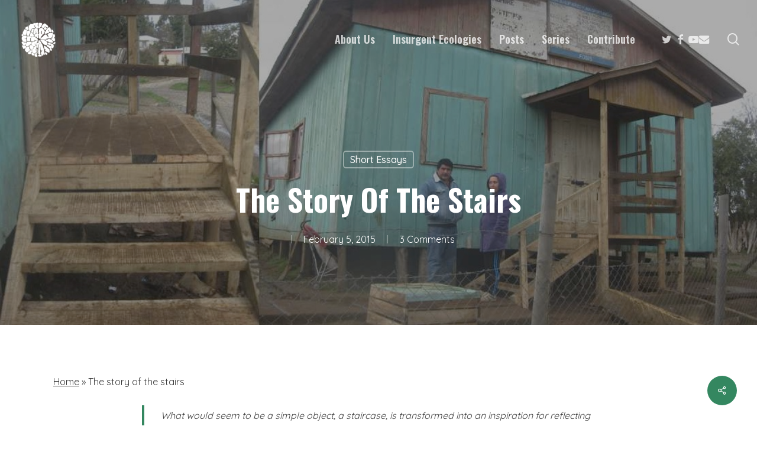

--- FILE ---
content_type: text/html; charset=UTF-8
request_url: https://undisciplinedenvironments.org/2015/02/05/the-story-of-the-stairs-2/
body_size: 27141
content:
<!doctype html>
<html lang="en-US" class="no-js">
<head>
	<meta charset="UTF-8">
	<meta name="viewport" content="width=device-width, initial-scale=1, maximum-scale=1, user-scalable=0" /><meta name='robots' content='index, follow, max-image-preview:large, max-snippet:-1, max-video-preview:-1' />

	<!-- This site is optimized with the Yoast SEO plugin v26.4 - https://yoast.com/wordpress/plugins/seo/ -->
	<title>The story of the stairs - Undisciplined Environments</title>
	<link rel="canonical" href="https://undisciplinedenvironments.org/2015/02/05/the-story-of-the-stairs-2/" />
	<meta property="og:locale" content="en_US" />
	<meta property="og:type" content="article" />
	<meta property="og:title" content="The story of the stairs - Undisciplined Environments" />
	<meta property="og:description" content="What would seem to be a simple object, a staircase, is transformed into an inspiration for reflecting about the surrounding southern Chilean extractive landscape, who..." />
	<meta property="og:url" content="https://undisciplinedenvironments.org/2015/02/05/the-story-of-the-stairs-2/" />
	<meta property="og:site_name" content="Undisciplined Environments" />
	<meta property="article:published_time" content="2015-02-05T14:15:08+00:00" />
	<meta property="og:image" content="https://undisciplinedenvironments.org/wp-content/uploads/2015/02/photo_41.jpg" />
	<meta property="og:image:width" content="1113" />
	<meta property="og:image:height" content="521" />
	<meta property="og:image:type" content="image/jpeg" />
	<meta name="author" content="mariengonzalezh" />
	<meta name="twitter:card" content="summary_large_image" />
	<meta name="twitter:label1" content="Written by" />
	<meta name="twitter:data1" content="mariengonzalezh" />
	<meta name="twitter:label2" content="Est. reading time" />
	<meta name="twitter:data2" content="6 minutes" />
	<script type="application/ld+json" class="yoast-schema-graph">{"@context":"https://schema.org","@graph":[{"@type":"WebPage","@id":"https://undisciplinedenvironments.org/2015/02/05/the-story-of-the-stairs-2/","url":"https://undisciplinedenvironments.org/2015/02/05/the-story-of-the-stairs-2/","name":"The story of the stairs - Undisciplined Environments","isPartOf":{"@id":"https://undisciplinedenvironments.org/#website"},"primaryImageOfPage":{"@id":"https://undisciplinedenvironments.org/2015/02/05/the-story-of-the-stairs-2/#primaryimage"},"image":{"@id":"https://undisciplinedenvironments.org/2015/02/05/the-story-of-the-stairs-2/#primaryimage"},"thumbnailUrl":"https://undisciplinedenvironments.org/wp-content/uploads/2015/02/photo_41.jpg","datePublished":"2015-02-05T14:15:08+00:00","author":{"@id":"https://undisciplinedenvironments.org/#/schema/person/7bdd88cf7bcd793d643fd05a063a1d4c"},"breadcrumb":{"@id":"https://undisciplinedenvironments.org/2015/02/05/the-story-of-the-stairs-2/#breadcrumb"},"inLanguage":"en-US","potentialAction":[{"@type":"ReadAction","target":["https://undisciplinedenvironments.org/2015/02/05/the-story-of-the-stairs-2/"]}]},{"@type":"ImageObject","inLanguage":"en-US","@id":"https://undisciplinedenvironments.org/2015/02/05/the-story-of-the-stairs-2/#primaryimage","url":"https://undisciplinedenvironments.org/wp-content/uploads/2015/02/photo_41.jpg","contentUrl":"https://undisciplinedenvironments.org/wp-content/uploads/2015/02/photo_41.jpg","width":1113,"height":521},{"@type":"BreadcrumbList","@id":"https://undisciplinedenvironments.org/2015/02/05/the-story-of-the-stairs-2/#breadcrumb","itemListElement":[{"@type":"ListItem","position":1,"name":"Home","item":"https://undisciplinedenvironments.org/"},{"@type":"ListItem","position":2,"name":"The story of the stairs"}]},{"@type":"WebSite","@id":"https://undisciplinedenvironments.org/#website","url":"https://undisciplinedenvironments.org/","name":"Undisciplined Environments","description":"Towards a common environmental horizon.","potentialAction":[{"@type":"SearchAction","target":{"@type":"EntryPoint","urlTemplate":"https://undisciplinedenvironments.org/?s={search_term_string}"},"query-input":{"@type":"PropertyValueSpecification","valueRequired":true,"valueName":"search_term_string"}}],"inLanguage":"en-US"},{"@type":"Person","@id":"https://undisciplinedenvironments.org/#/schema/person/7bdd88cf7bcd793d643fd05a063a1d4c","name":"mariengonzalezh","image":{"@type":"ImageObject","inLanguage":"en-US","@id":"https://undisciplinedenvironments.org/#/schema/person/image/23494c9101089ad44ae88ce9d2f56aac23494c9101089ad44ae88ce9d2f56aac","url":"https://secure.gravatar.com/avatar/?s=96&d=mm&r=g","contentUrl":"https://secure.gravatar.com/avatar/?s=96&d=mm&r=g","caption":"mariengonzalezh"},"url":"https://undisciplinedenvironments.org/author/mariengonzalezh/"}]}</script>
	<!-- / Yoast SEO plugin. -->


<link rel='dns-prefetch' href='//fonts.googleapis.com' />
<link rel='dns-prefetch' href='//cdnjs.cloudflare.com' />
<link rel="alternate" type="application/rss+xml" title="Undisciplined Environments &raquo; Feed" href="https://undisciplinedenvironments.org/feed/" />
<link rel="alternate" type="application/rss+xml" title="Undisciplined Environments &raquo; Comments Feed" href="https://undisciplinedenvironments.org/comments/feed/" />
<link rel="alternate" type="application/rss+xml" title="Undisciplined Environments &raquo; The story of the stairs Comments Feed" href="https://undisciplinedenvironments.org/2015/02/05/the-story-of-the-stairs-2/feed/" />
<link rel="alternate" title="oEmbed (JSON)" type="application/json+oembed" href="https://undisciplinedenvironments.org/wp-json/oembed/1.0/embed?url=https%3A%2F%2Fundisciplinedenvironments.org%2F2015%2F02%2F05%2Fthe-story-of-the-stairs-2%2F" />
<link rel="alternate" title="oEmbed (XML)" type="text/xml+oembed" href="https://undisciplinedenvironments.org/wp-json/oembed/1.0/embed?url=https%3A%2F%2Fundisciplinedenvironments.org%2F2015%2F02%2F05%2Fthe-story-of-the-stairs-2%2F&#038;format=xml" />
		<!-- This site uses the Google Analytics by MonsterInsights plugin v9.11.0 - Using Analytics tracking - https://www.monsterinsights.com/ -->
							<script src="//www.googletagmanager.com/gtag/js?id=G-1PT630Y53Y"  data-cfasync="false" data-wpfc-render="false" type="text/javascript" async></script>
			<script data-cfasync="false" data-wpfc-render="false" type="text/javascript">
				var mi_version = '9.11.0';
				var mi_track_user = true;
				var mi_no_track_reason = '';
								var MonsterInsightsDefaultLocations = {"page_location":"https:\/\/undisciplinedenvironments.org\/2015\/02\/05\/the-story-of-the-stairs-2\/"};
								if ( typeof MonsterInsightsPrivacyGuardFilter === 'function' ) {
					var MonsterInsightsLocations = (typeof MonsterInsightsExcludeQuery === 'object') ? MonsterInsightsPrivacyGuardFilter( MonsterInsightsExcludeQuery ) : MonsterInsightsPrivacyGuardFilter( MonsterInsightsDefaultLocations );
				} else {
					var MonsterInsightsLocations = (typeof MonsterInsightsExcludeQuery === 'object') ? MonsterInsightsExcludeQuery : MonsterInsightsDefaultLocations;
				}

								var disableStrs = [
										'ga-disable-G-1PT630Y53Y',
									];

				/* Function to detect opted out users */
				function __gtagTrackerIsOptedOut() {
					for (var index = 0; index < disableStrs.length; index++) {
						if (document.cookie.indexOf(disableStrs[index] + '=true') > -1) {
							return true;
						}
					}

					return false;
				}

				/* Disable tracking if the opt-out cookie exists. */
				if (__gtagTrackerIsOptedOut()) {
					for (var index = 0; index < disableStrs.length; index++) {
						window[disableStrs[index]] = true;
					}
				}

				/* Opt-out function */
				function __gtagTrackerOptout() {
					for (var index = 0; index < disableStrs.length; index++) {
						document.cookie = disableStrs[index] + '=true; expires=Thu, 31 Dec 2099 23:59:59 UTC; path=/';
						window[disableStrs[index]] = true;
					}
				}

				if ('undefined' === typeof gaOptout) {
					function gaOptout() {
						__gtagTrackerOptout();
					}
				}
								window.dataLayer = window.dataLayer || [];

				window.MonsterInsightsDualTracker = {
					helpers: {},
					trackers: {},
				};
				if (mi_track_user) {
					function __gtagDataLayer() {
						dataLayer.push(arguments);
					}

					function __gtagTracker(type, name, parameters) {
						if (!parameters) {
							parameters = {};
						}

						if (parameters.send_to) {
							__gtagDataLayer.apply(null, arguments);
							return;
						}

						if (type === 'event') {
														parameters.send_to = monsterinsights_frontend.v4_id;
							var hookName = name;
							if (typeof parameters['event_category'] !== 'undefined') {
								hookName = parameters['event_category'] + ':' + name;
							}

							if (typeof MonsterInsightsDualTracker.trackers[hookName] !== 'undefined') {
								MonsterInsightsDualTracker.trackers[hookName](parameters);
							} else {
								__gtagDataLayer('event', name, parameters);
							}
							
						} else {
							__gtagDataLayer.apply(null, arguments);
						}
					}

					__gtagTracker('js', new Date());
					__gtagTracker('set', {
						'developer_id.dZGIzZG': true,
											});
					if ( MonsterInsightsLocations.page_location ) {
						__gtagTracker('set', MonsterInsightsLocations);
					}
										__gtagTracker('config', 'G-1PT630Y53Y', {"forceSSL":"true","link_attribution":"true"} );
										window.gtag = __gtagTracker;										(function () {
						/* https://developers.google.com/analytics/devguides/collection/analyticsjs/ */
						/* ga and __gaTracker compatibility shim. */
						var noopfn = function () {
							return null;
						};
						var newtracker = function () {
							return new Tracker();
						};
						var Tracker = function () {
							return null;
						};
						var p = Tracker.prototype;
						p.get = noopfn;
						p.set = noopfn;
						p.send = function () {
							var args = Array.prototype.slice.call(arguments);
							args.unshift('send');
							__gaTracker.apply(null, args);
						};
						var __gaTracker = function () {
							var len = arguments.length;
							if (len === 0) {
								return;
							}
							var f = arguments[len - 1];
							if (typeof f !== 'object' || f === null || typeof f.hitCallback !== 'function') {
								if ('send' === arguments[0]) {
									var hitConverted, hitObject = false, action;
									if ('event' === arguments[1]) {
										if ('undefined' !== typeof arguments[3]) {
											hitObject = {
												'eventAction': arguments[3],
												'eventCategory': arguments[2],
												'eventLabel': arguments[4],
												'value': arguments[5] ? arguments[5] : 1,
											}
										}
									}
									if ('pageview' === arguments[1]) {
										if ('undefined' !== typeof arguments[2]) {
											hitObject = {
												'eventAction': 'page_view',
												'page_path': arguments[2],
											}
										}
									}
									if (typeof arguments[2] === 'object') {
										hitObject = arguments[2];
									}
									if (typeof arguments[5] === 'object') {
										Object.assign(hitObject, arguments[5]);
									}
									if ('undefined' !== typeof arguments[1].hitType) {
										hitObject = arguments[1];
										if ('pageview' === hitObject.hitType) {
											hitObject.eventAction = 'page_view';
										}
									}
									if (hitObject) {
										action = 'timing' === arguments[1].hitType ? 'timing_complete' : hitObject.eventAction;
										hitConverted = mapArgs(hitObject);
										__gtagTracker('event', action, hitConverted);
									}
								}
								return;
							}

							function mapArgs(args) {
								var arg, hit = {};
								var gaMap = {
									'eventCategory': 'event_category',
									'eventAction': 'event_action',
									'eventLabel': 'event_label',
									'eventValue': 'event_value',
									'nonInteraction': 'non_interaction',
									'timingCategory': 'event_category',
									'timingVar': 'name',
									'timingValue': 'value',
									'timingLabel': 'event_label',
									'page': 'page_path',
									'location': 'page_location',
									'title': 'page_title',
									'referrer' : 'page_referrer',
								};
								for (arg in args) {
																		if (!(!args.hasOwnProperty(arg) || !gaMap.hasOwnProperty(arg))) {
										hit[gaMap[arg]] = args[arg];
									} else {
										hit[arg] = args[arg];
									}
								}
								return hit;
							}

							try {
								f.hitCallback();
							} catch (ex) {
							}
						};
						__gaTracker.create = newtracker;
						__gaTracker.getByName = newtracker;
						__gaTracker.getAll = function () {
							return [];
						};
						__gaTracker.remove = noopfn;
						__gaTracker.loaded = true;
						window['__gaTracker'] = __gaTracker;
					})();
									} else {
										console.log("");
					(function () {
						function __gtagTracker() {
							return null;
						}

						window['__gtagTracker'] = __gtagTracker;
						window['gtag'] = __gtagTracker;
					})();
									}
			</script>
							<!-- / Google Analytics by MonsterInsights -->
		<style id='wp-img-auto-sizes-contain-inline-css' type='text/css'>
img:is([sizes=auto i],[sizes^="auto," i]){contain-intrinsic-size:3000px 1500px}
/*# sourceURL=wp-img-auto-sizes-contain-inline-css */
</style>
<style id='wp-emoji-styles-inline-css' type='text/css'>

	img.wp-smiley, img.emoji {
		display: inline !important;
		border: none !important;
		box-shadow: none !important;
		height: 1em !important;
		width: 1em !important;
		margin: 0 0.07em !important;
		vertical-align: -0.1em !important;
		background: none !important;
		padding: 0 !important;
	}
/*# sourceURL=wp-emoji-styles-inline-css */
</style>
<link rel='stylesheet' id='mailerlite_forms.css-css' href='https://undisciplinedenvironments.org/wp-content/plugins/official-mailerlite-sign-up-forms/assets/css/mailerlite_forms.css?ver=1.7.14' type='text/css' media='all' />
<link rel='stylesheet' id='salient-social-css' href='https://undisciplinedenvironments.org/wp-content/plugins/salient-social/css/style.css?ver=1.2.6' type='text/css' media='all' />
<style id='salient-social-inline-css' type='text/css'>

  .sharing-default-minimal .nectar-love.loved,
  body .nectar-social[data-color-override="override"].fixed > a:before, 
  body .nectar-social[data-color-override="override"].fixed .nectar-social-inner a,
  .sharing-default-minimal .nectar-social[data-color-override="override"] .nectar-social-inner a:hover,
  .nectar-social.vertical[data-color-override="override"] .nectar-social-inner a:hover {
    background-color: #348760;
  }
  .nectar-social.hover .nectar-love.loved,
  .nectar-social.hover > .nectar-love-button a:hover,
  .nectar-social[data-color-override="override"].hover > div a:hover,
  #single-below-header .nectar-social[data-color-override="override"].hover > div a:hover,
  .nectar-social[data-color-override="override"].hover .share-btn:hover,
  .sharing-default-minimal .nectar-social[data-color-override="override"] .nectar-social-inner a {
    border-color: #348760;
  }
  #single-below-header .nectar-social.hover .nectar-love.loved i,
  #single-below-header .nectar-social.hover[data-color-override="override"] a:hover,
  #single-below-header .nectar-social.hover[data-color-override="override"] a:hover i,
  #single-below-header .nectar-social.hover .nectar-love-button a:hover i,
  .nectar-love:hover i,
  .hover .nectar-love:hover .total_loves,
  .nectar-love.loved i,
  .nectar-social.hover .nectar-love.loved .total_loves,
  .nectar-social.hover .share-btn:hover, 
  .nectar-social[data-color-override="override"].hover .nectar-social-inner a:hover,
  .nectar-social[data-color-override="override"].hover > div:hover span,
  .sharing-default-minimal .nectar-social[data-color-override="override"] .nectar-social-inner a:not(:hover) i,
  .sharing-default-minimal .nectar-social[data-color-override="override"] .nectar-social-inner a:not(:hover) {
    color: #348760;
  }
/*# sourceURL=salient-social-inline-css */
</style>
<link rel='stylesheet' id='salient-grid-system-css' href='https://undisciplinedenvironments.org/wp-content/themes/salient/css/build/grid-system.css?ver=18.0' type='text/css' media='all' />
<link rel='stylesheet' id='main-styles-css' href='https://undisciplinedenvironments.org/wp-content/themes/salient/css/build/style.css?ver=18.0' type='text/css' media='all' />
<style id='main-styles-inline-css' type='text/css'>
html:not(.page-trans-loaded) { background-color: #ffffff; }
/*# sourceURL=main-styles-inline-css */
</style>
<link rel='stylesheet' id='nectar-single-styles-css' href='https://undisciplinedenvironments.org/wp-content/themes/salient/css/build/single.css?ver=18.0' type='text/css' media='all' />
<link rel='stylesheet' id='nectar-element-recent-posts-css' href='https://undisciplinedenvironments.org/wp-content/themes/salient/css/build/elements/element-recent-posts.css?ver=18.0' type='text/css' media='all' />
<link rel='stylesheet' id='nectar_default_font_open_sans-css' href='https://fonts.googleapis.com/css?family=Open+Sans%3A300%2C400%2C600%2C700&#038;subset=latin%2Clatin-ext' type='text/css' media='all' />
<link rel='stylesheet' id='responsive-css' href='https://undisciplinedenvironments.org/wp-content/themes/salient/css/build/responsive.css?ver=18.0' type='text/css' media='all' />
<link rel='stylesheet' id='skin-material-css' href='https://undisciplinedenvironments.org/wp-content/themes/salient/css/build/skin-material.css?ver=18.0' type='text/css' media='all' />
<link rel='stylesheet' id='salient-wp-menu-dynamic-css' href='https://undisciplinedenvironments.org/wp-content/uploads/salient/menu-dynamic.css?ver=72675' type='text/css' media='all' />
<link rel='stylesheet' id='nectar-widget-posts-css' href='https://undisciplinedenvironments.org/wp-content/themes/salient/css/build/elements/widget-nectar-posts.css?ver=18.0' type='text/css' media='all' />
<link rel='stylesheet' id='dynamic-css-css' href='https://undisciplinedenvironments.org/wp-content/uploads/salient/salient-dynamic-styles.css?ver=77904' type='text/css' media='all' />
<style id='dynamic-css-inline-css' type='text/css'>
#page-header-bg[data-post-hs="default_minimal"] .inner-wrap{text-align:center}#page-header-bg[data-post-hs="default_minimal"] .inner-wrap >a,.material #page-header-bg.fullscreen-header .inner-wrap >a{color:#fff;font-weight:600;border:var(--nectar-border-thickness) solid rgba(255,255,255,0.4);padding:4px 10px;margin:5px 6px 0px 5px;display:inline-block;transition:all 0.2s ease;-webkit-transition:all 0.2s ease;font-size:14px;line-height:18px}body.material #page-header-bg.fullscreen-header .inner-wrap >a{margin-bottom:15px;}body.material #page-header-bg.fullscreen-header .inner-wrap >a{border:none;padding:6px 10px}body[data-button-style^="rounded"] #page-header-bg[data-post-hs="default_minimal"] .inner-wrap >a,body[data-button-style^="rounded"].material #page-header-bg.fullscreen-header .inner-wrap >a{border-radius:100px}body.single [data-post-hs="default_minimal"] #single-below-header span,body.single .heading-title[data-header-style="default_minimal"] #single-below-header span{line-height:14px;}#page-header-bg[data-post-hs="default_minimal"] #single-below-header{text-align:center;position:relative;z-index:100}#page-header-bg[data-post-hs="default_minimal"] #single-below-header span{float:none;display:inline-block}#page-header-bg[data-post-hs="default_minimal"] .inner-wrap >a:hover,#page-header-bg[data-post-hs="default_minimal"] .inner-wrap >a:focus{border-color:transparent}#page-header-bg.fullscreen-header .avatar,#page-header-bg[data-post-hs="default_minimal"] .avatar{border-radius:100%}#page-header-bg.fullscreen-header .meta-author span,#page-header-bg[data-post-hs="default_minimal"] .meta-author span{display:block}#page-header-bg.fullscreen-header .meta-author img{margin-bottom:0;height:50px;width:auto}#page-header-bg[data-post-hs="default_minimal"] .meta-author img{margin-bottom:0;height:40px;width:auto}#page-header-bg[data-post-hs="default_minimal"] .author-section{position:absolute;bottom:30px}#page-header-bg.fullscreen-header .meta-author,#page-header-bg[data-post-hs="default_minimal"] .meta-author{font-size:18px}#page-header-bg.fullscreen-header .author-section .meta-date,#page-header-bg[data-post-hs="default_minimal"] .author-section .meta-date{font-size:12px;color:rgba(255,255,255,0.8)}#page-header-bg.fullscreen-header .author-section .meta-date i{font-size:12px}#page-header-bg[data-post-hs="default_minimal"] .author-section .meta-date i{font-size:11px;line-height:14px}#page-header-bg[data-post-hs="default_minimal"] .author-section .avatar-post-info{position:relative;top:-5px}#page-header-bg.fullscreen-header .author-section a,#page-header-bg[data-post-hs="default_minimal"] .author-section a{display:block;margin-bottom:-2px}#page-header-bg[data-post-hs="default_minimal"] .author-section a{font-size:14px;line-height:14px}#page-header-bg.fullscreen-header .author-section a:hover,#page-header-bg[data-post-hs="default_minimal"] .author-section a:hover{color:rgba(255,255,255,0.85)!important}#page-header-bg.fullscreen-header .author-section,#page-header-bg[data-post-hs="default_minimal"] .author-section{width:100%;z-index:10;text-align:center}#page-header-bg.fullscreen-header .author-section{margin-top:25px;}#page-header-bg.fullscreen-header .author-section span,#page-header-bg[data-post-hs="default_minimal"] .author-section span{padding-left:0;line-height:20px;font-size:20px}#page-header-bg.fullscreen-header .author-section .avatar-post-info,#page-header-bg[data-post-hs="default_minimal"] .author-section .avatar-post-info{margin-left:10px}#page-header-bg.fullscreen-header .author-section .avatar-post-info,#page-header-bg.fullscreen-header .author-section .meta-author,#page-header-bg[data-post-hs="default_minimal"] .author-section .avatar-post-info,#page-header-bg[data-post-hs="default_minimal"] .author-section .meta-author{text-align:left;display:inline-block;top:9px}@media only screen and (min-width :690px) and (max-width :999px){body.single-post #page-header-bg[data-post-hs="default_minimal"]{padding-top:10%;padding-bottom:10%;}}@media only screen and (max-width :690px){#ajax-content-wrap #page-header-bg[data-post-hs="default_minimal"] #single-below-header span:not(.rich-snippet-hidden),#ajax-content-wrap .row.heading-title[data-header-style="default_minimal"] .col.section-title span.meta-category{display:inline-block;}.container-wrap[data-remove-post-comment-number="0"][data-remove-post-author="0"][data-remove-post-date="0"] .heading-title[data-header-style="default_minimal"] #single-below-header > span,#page-header-bg[data-post-hs="default_minimal"] .span_6[data-remove-post-comment-number="0"][data-remove-post-author="0"][data-remove-post-date="0"] #single-below-header > span{padding:0 8px;}.container-wrap[data-remove-post-comment-number="0"][data-remove-post-author="0"][data-remove-post-date="0"] .heading-title[data-header-style="default_minimal"] #single-below-header span,#page-header-bg[data-post-hs="default_minimal"] .span_6[data-remove-post-comment-number="0"][data-remove-post-author="0"][data-remove-post-date="0"] #single-below-header span{font-size:13px;line-height:10px;}.material #page-header-bg.fullscreen-header .author-section{margin-top:5px;}#page-header-bg.fullscreen-header .author-section{bottom:20px;}#page-header-bg.fullscreen-header .author-section .meta-date:not(.updated){margin-top:-4px;display:block;}#page-header-bg.fullscreen-header .author-section .avatar-post-info{margin:10px 0 0 0;}}#page-header-bg h1,#page-header-bg .subheader,.nectar-box-roll .overlaid-content h1,.nectar-box-roll .overlaid-content .subheader,#page-header-bg #portfolio-nav a i,body .section-title #portfolio-nav a:hover i,.page-header-no-bg h1,.page-header-no-bg span,#page-header-bg #portfolio-nav a i,#page-header-bg span,#page-header-bg #single-below-header a:hover,#page-header-bg #single-below-header a:focus,#page-header-bg.fullscreen-header .author-section a{color:#ffffff!important;}body #page-header-bg .pinterest-share i,body #page-header-bg .facebook-share i,body #page-header-bg .linkedin-share i,body #page-header-bg .twitter-share i,body #page-header-bg .google-plus-share i,body #page-header-bg .icon-salient-heart,body #page-header-bg .icon-salient-heart-2{color:#ffffff;}#page-header-bg[data-post-hs="default_minimal"] .inner-wrap > a:not(:hover){color:#ffffff;border-color:rgba(255,255,255,0.4);}.single #page-header-bg #single-below-header > span{border-color:rgba(255,255,255,0.4);}body .section-title #portfolio-nav a:hover i{opacity:0.75;}.single #page-header-bg .blog-title #single-meta .nectar-social.hover > div a,.single #page-header-bg .blog-title #single-meta > div a,.single #page-header-bg .blog-title #single-meta ul .n-shortcode a,#page-header-bg .blog-title #single-meta .nectar-social.hover .share-btn{border-color:rgba(255,255,255,0.4);}.single #page-header-bg .blog-title #single-meta .nectar-social.hover > div a:hover,#page-header-bg .blog-title #single-meta .nectar-social.hover .share-btn:hover,.single #page-header-bg .blog-title #single-meta div > a:hover,.single #page-header-bg .blog-title #single-meta ul .n-shortcode a:hover,.single #page-header-bg .blog-title #single-meta ul li:not(.meta-share-count):hover > a{border-color:rgba(255,255,255,1);}.single #page-header-bg #single-meta div span,.single #page-header-bg #single-meta > div a,.single #page-header-bg #single-meta > div i{color:#ffffff!important;}.single #page-header-bg #single-meta ul .meta-share-count .nectar-social a i{color:rgba(255,255,255,0.7)!important;}.single #page-header-bg #single-meta ul .meta-share-count .nectar-social a:hover i{color:rgba(255,255,255,1)!important;}.no-rgba #header-space{display:none;}@media only screen and (max-width:999px){body #header-space[data-header-mobile-fixed="1"]{display:none;}#header-outer[data-mobile-fixed="false"]{position:absolute;}}@media only screen and (max-width:999px){body:not(.nectar-no-flex-height) #header-space[data-secondary-header-display="full"]:not([data-header-mobile-fixed="false"]){display:block!important;margin-bottom:-50px;}#header-space[data-secondary-header-display="full"][data-header-mobile-fixed="false"]{display:none;}}@media only screen and (min-width:1000px){#header-space{display:none;}.nectar-slider-wrap.first-section,.parallax_slider_outer.first-section,.full-width-content.first-section,.parallax_slider_outer.first-section .swiper-slide .content,.nectar-slider-wrap.first-section .swiper-slide .content,#page-header-bg,.nder-page-header,#page-header-wrap,.full-width-section.first-section{margin-top:0!important;}body #page-header-bg,body #page-header-wrap{height:132px;}body #search-outer{z-index:100000;}}@media only screen and (min-width:1000px){#page-header-wrap.fullscreen-header,#page-header-wrap.fullscreen-header #page-header-bg,html:not(.nectar-box-roll-loaded) .nectar-box-roll > #page-header-bg.fullscreen-header,.nectar_fullscreen_zoom_recent_projects,#nectar_fullscreen_rows:not(.afterLoaded) > div,#nectar_fullscreen_rows:not(.afterLoaded) > section{height:100vh;}.wpb_row.vc_row-o-full-height.top-level,.wpb_row.vc_row-o-full-height.top-level > .col.span_12{min-height:100vh;}#page-header-bg[data-alignment-v="middle"] .span_6 .inner-wrap,#page-header-bg[data-alignment-v="top"] .span_6 .inner-wrap,.blog-archive-header.color-bg .container{padding-top:calc(121px + var(--nectar_hook_before_nav_content_height,0px));}#page-header-wrap.container #page-header-bg .span_6 .inner-wrap{padding-top:0;}.nectar-slider-wrap[data-fullscreen="true"]:not(.loaded),.nectar-slider-wrap[data-fullscreen="true"]:not(.loaded) .swiper-container{height:calc(100vh + 2px)!important;}.admin-bar .nectar-slider-wrap[data-fullscreen="true"]:not(.loaded),.admin-bar .nectar-slider-wrap[data-fullscreen="true"]:not(.loaded) .swiper-container{height:calc(100vh - 30px)!important;}}@media only screen and (max-width:999px){#page-header-bg[data-alignment-v="middle"]:not(.fullscreen-header) .span_6 .inner-wrap,#page-header-bg[data-alignment-v="top"] .span_6 .inner-wrap,.blog-archive-header.color-bg .container{padding-top:calc(54px + var(--nectar_hook_before_nav_content_height,0px));}.vc_row.top-level.full-width-section:not(.full-width-ns) > .span_12,#page-header-bg[data-alignment-v="bottom"] .span_6 .inner-wrap{padding-top:24px;}}@media only screen and (max-width:690px){.vc_row.top-level.full-width-section:not(.full-width-ns) > .span_12{padding-top:54px;}.vc_row.top-level.full-width-content .nectar-recent-posts-single_featured .recent-post-container > .inner-wrap{padding-top:24px;}}@media only screen and (max-width:999px){.full-width-ns .nectar-slider-wrap .swiper-slide[data-y-pos="middle"] .content,.full-width-ns .nectar-slider-wrap .swiper-slide[data-y-pos="top"] .content{padding-top:30px;}}@media only screen and (max-width:999px){.using-mobile-browser #nectar_fullscreen_rows:not(.afterLoaded):not([data-mobile-disable="on"]) > div{height:calc(100vh - 76px);}.using-mobile-browser .wpb_row.vc_row-o-full-height.top-level,.using-mobile-browser .wpb_row.vc_row-o-full-height.top-level > .col.span_12,[data-permanent-transparent="1"].using-mobile-browser .wpb_row.vc_row-o-full-height.top-level,[data-permanent-transparent="1"].using-mobile-browser .wpb_row.vc_row-o-full-height.top-level > .col.span_12{min-height:calc(100vh - 76px);}html:not(.nectar-box-roll-loaded) .nectar-box-roll > #page-header-bg.fullscreen-header,.nectar_fullscreen_zoom_recent_projects,.nectar-slider-wrap[data-fullscreen="true"]:not(.loaded),.nectar-slider-wrap[data-fullscreen="true"]:not(.loaded) .swiper-container,#nectar_fullscreen_rows:not(.afterLoaded):not([data-mobile-disable="on"]) > div{height:calc(100vh - 1px);}.wpb_row.vc_row-o-full-height.top-level,.wpb_row.vc_row-o-full-height.top-level > .col.span_12{min-height:calc(100vh - 1px);}body[data-transparent-header="false"] #ajax-content-wrap.no-scroll{min-height:calc(100vh - 1px);height:calc(100vh - 1px);}}.screen-reader-text,.nectar-skip-to-content:not(:focus){border:0;clip:rect(1px,1px,1px,1px);clip-path:inset(50%);height:1px;margin:-1px;overflow:hidden;padding:0;position:absolute!important;width:1px;word-wrap:normal!important;}.row .col img:not([srcset]){width:auto;}.row .col img.img-with-animation.nectar-lazy:not([srcset]){width:100%;}
/*# sourceURL=dynamic-css-inline-css */
</style>
<link rel='stylesheet' id='salient-child-style-css' href='https://undisciplinedenvironments.org/wp-content/themes/undisciplined/style.css?ver=18.0' type='text/css' media='all' />
<link rel='stylesheet' id='salient-child-custom-css' href='https://undisciplinedenvironments.org/wp-content/themes/undisciplined/custom.css?ver=1766239998' type='text/css' media='all' />
<link rel='stylesheet' id='redux-google-fonts-salient_redux-css' href='https://fonts.googleapis.com/css?family=Oswald%3A600%2C700%2C400%7CQuicksand%3A500%2C400%2C700&#038;subset=latin&#038;ver=6.9' type='text/css' media='all' />
<link rel='stylesheet' id='dashicons-css' href='https://undisciplinedenvironments.org/wp-includes/css/dashicons.min.css?ver=6.9' type='text/css' media='all' />
<link rel='stylesheet' id='multiple-authors-widget-css-css' href='https://undisciplinedenvironments.org/wp-content/plugins/publishpress-authors/src/assets/css/multiple-authors-widget.css?ver=4.10.1' type='text/css' media='all' />
<style id='multiple-authors-widget-css-inline-css' type='text/css'>
:root { --ppa-color-scheme: #046738; --ppa-color-scheme-active: #03522d; }
/*# sourceURL=multiple-authors-widget-css-inline-css */
</style>
<link rel='stylesheet' id='multiple-authors-fontawesome-css' href='https://cdnjs.cloudflare.com/ajax/libs/font-awesome/6.7.1/css/all.min.css?ver=4.10.1' type='text/css' media='all' />
<script type="text/javascript" src="https://undisciplinedenvironments.org/wp-content/plugins/google-analytics-for-wordpress/assets/js/frontend-gtag.min.js?ver=9.11.0" id="monsterinsights-frontend-script-js" async="async" data-wp-strategy="async"></script>
<script data-cfasync="false" data-wpfc-render="false" type="text/javascript" id='monsterinsights-frontend-script-js-extra'>/* <![CDATA[ */
var monsterinsights_frontend = {"js_events_tracking":"true","download_extensions":"doc,pdf,ppt,zip,xls,docx,pptx,xlsx","inbound_paths":"[{\"path\":\"\\\/go\\\/\",\"label\":\"affiliate\"},{\"path\":\"\\\/recommend\\\/\",\"label\":\"affiliate\"}]","home_url":"https:\/\/undisciplinedenvironments.org","hash_tracking":"false","v4_id":"G-1PT630Y53Y"};/* ]]> */
</script>
<script type="text/javascript" src="https://undisciplinedenvironments.org/wp-includes/js/jquery/jquery.min.js?ver=3.7.1" id="jquery-core-js"></script>
<script type="text/javascript" src="https://undisciplinedenvironments.org/wp-includes/js/jquery/jquery-migrate.min.js?ver=3.4.1" id="jquery-migrate-js"></script>
<script></script><link rel="https://api.w.org/" href="https://undisciplinedenvironments.org/wp-json/" /><link rel="alternate" title="JSON" type="application/json" href="https://undisciplinedenvironments.org/wp-json/wp/v2/posts/847" /><link rel="EditURI" type="application/rsd+xml" title="RSD" href="https://undisciplinedenvironments.org/xmlrpc.php?rsd" />
<meta name="generator" content="WordPress 6.9" />
<link rel='shortlink' href='https://undisciplinedenvironments.org/?p=847' />
        <!-- MailerLite Universal -->
        <script>
            (function(w,d,e,u,f,l,n){w[f]=w[f]||function(){(w[f].q=w[f].q||[])
                .push(arguments);},l=d.createElement(e),l.async=1,l.src=u,
                n=d.getElementsByTagName(e)[0],n.parentNode.insertBefore(l,n);})
            (window,document,'script','https://assets.mailerlite.com/js/universal.js','ml');
            ml('account', '1147383');
            ml('enablePopups', true);
        </script>
        <!-- End MailerLite Universal -->
        <script type="text/javascript"> var root = document.getElementsByTagName( "html" )[0]; root.setAttribute( "class", "js" ); </script><meta name="generator" content="Powered by WPBakery Page Builder - drag and drop page builder for WordPress."/>
<noscript><style>.lazyload[data-src]{display:none !important;}</style></noscript><style>.lazyload{background-image:none !important;}.lazyload:before{background-image:none !important;}</style><link rel="icon" href="https://undisciplinedenvironments.org/wp-content/uploads/2022/07/cropped-ue-facivon-32x32.png" sizes="32x32" />
<link rel="icon" href="https://undisciplinedenvironments.org/wp-content/uploads/2022/07/cropped-ue-facivon-192x192.png" sizes="192x192" />
<link rel="apple-touch-icon" href="https://undisciplinedenvironments.org/wp-content/uploads/2022/07/cropped-ue-facivon-180x180.png" />
<meta name="msapplication-TileImage" content="https://undisciplinedenvironments.org/wp-content/uploads/2022/07/cropped-ue-facivon-270x270.png" />
<noscript><style> .wpb_animate_when_almost_visible { opacity: 1; }</style></noscript><style id='wp-block-heading-inline-css' type='text/css'>
h1:where(.wp-block-heading).has-background,h2:where(.wp-block-heading).has-background,h3:where(.wp-block-heading).has-background,h4:where(.wp-block-heading).has-background,h5:where(.wp-block-heading).has-background,h6:where(.wp-block-heading).has-background{padding:1.25em 2.375em}h1.has-text-align-left[style*=writing-mode]:where([style*=vertical-lr]),h1.has-text-align-right[style*=writing-mode]:where([style*=vertical-rl]),h2.has-text-align-left[style*=writing-mode]:where([style*=vertical-lr]),h2.has-text-align-right[style*=writing-mode]:where([style*=vertical-rl]),h3.has-text-align-left[style*=writing-mode]:where([style*=vertical-lr]),h3.has-text-align-right[style*=writing-mode]:where([style*=vertical-rl]),h4.has-text-align-left[style*=writing-mode]:where([style*=vertical-lr]),h4.has-text-align-right[style*=writing-mode]:where([style*=vertical-rl]),h5.has-text-align-left[style*=writing-mode]:where([style*=vertical-lr]),h5.has-text-align-right[style*=writing-mode]:where([style*=vertical-rl]),h6.has-text-align-left[style*=writing-mode]:where([style*=vertical-lr]),h6.has-text-align-right[style*=writing-mode]:where([style*=vertical-rl]){rotate:180deg}
/*# sourceURL=https://undisciplinedenvironments.org/wp-includes/blocks/heading/style.min.css */
</style>
<style id='wp-block-paragraph-inline-css' type='text/css'>
.is-small-text{font-size:.875em}.is-regular-text{font-size:1em}.is-large-text{font-size:2.25em}.is-larger-text{font-size:3em}.has-drop-cap:not(:focus):first-letter{float:left;font-size:8.4em;font-style:normal;font-weight:100;line-height:.68;margin:.05em .1em 0 0;text-transform:uppercase}body.rtl .has-drop-cap:not(:focus):first-letter{float:none;margin-left:.1em}p.has-drop-cap.has-background{overflow:hidden}:root :where(p.has-background){padding:1.25em 2.375em}:where(p.has-text-color:not(.has-link-color)) a{color:inherit}p.has-text-align-left[style*="writing-mode:vertical-lr"],p.has-text-align-right[style*="writing-mode:vertical-rl"]{rotate:180deg}
/*# sourceURL=https://undisciplinedenvironments.org/wp-includes/blocks/paragraph/style.min.css */
</style>
<style id='global-styles-inline-css' type='text/css'>
:root{--wp--preset--aspect-ratio--square: 1;--wp--preset--aspect-ratio--4-3: 4/3;--wp--preset--aspect-ratio--3-4: 3/4;--wp--preset--aspect-ratio--3-2: 3/2;--wp--preset--aspect-ratio--2-3: 2/3;--wp--preset--aspect-ratio--16-9: 16/9;--wp--preset--aspect-ratio--9-16: 9/16;--wp--preset--color--black: #000000;--wp--preset--color--cyan-bluish-gray: #abb8c3;--wp--preset--color--white: #ffffff;--wp--preset--color--pale-pink: #f78da7;--wp--preset--color--vivid-red: #cf2e2e;--wp--preset--color--luminous-vivid-orange: #ff6900;--wp--preset--color--luminous-vivid-amber: #fcb900;--wp--preset--color--light-green-cyan: #7bdcb5;--wp--preset--color--vivid-green-cyan: #00d084;--wp--preset--color--pale-cyan-blue: #8ed1fc;--wp--preset--color--vivid-cyan-blue: #0693e3;--wp--preset--color--vivid-purple: #9b51e0;--wp--preset--gradient--vivid-cyan-blue-to-vivid-purple: linear-gradient(135deg,rgb(6,147,227) 0%,rgb(155,81,224) 100%);--wp--preset--gradient--light-green-cyan-to-vivid-green-cyan: linear-gradient(135deg,rgb(122,220,180) 0%,rgb(0,208,130) 100%);--wp--preset--gradient--luminous-vivid-amber-to-luminous-vivid-orange: linear-gradient(135deg,rgb(252,185,0) 0%,rgb(255,105,0) 100%);--wp--preset--gradient--luminous-vivid-orange-to-vivid-red: linear-gradient(135deg,rgb(255,105,0) 0%,rgb(207,46,46) 100%);--wp--preset--gradient--very-light-gray-to-cyan-bluish-gray: linear-gradient(135deg,rgb(238,238,238) 0%,rgb(169,184,195) 100%);--wp--preset--gradient--cool-to-warm-spectrum: linear-gradient(135deg,rgb(74,234,220) 0%,rgb(151,120,209) 20%,rgb(207,42,186) 40%,rgb(238,44,130) 60%,rgb(251,105,98) 80%,rgb(254,248,76) 100%);--wp--preset--gradient--blush-light-purple: linear-gradient(135deg,rgb(255,206,236) 0%,rgb(152,150,240) 100%);--wp--preset--gradient--blush-bordeaux: linear-gradient(135deg,rgb(254,205,165) 0%,rgb(254,45,45) 50%,rgb(107,0,62) 100%);--wp--preset--gradient--luminous-dusk: linear-gradient(135deg,rgb(255,203,112) 0%,rgb(199,81,192) 50%,rgb(65,88,208) 100%);--wp--preset--gradient--pale-ocean: linear-gradient(135deg,rgb(255,245,203) 0%,rgb(182,227,212) 50%,rgb(51,167,181) 100%);--wp--preset--gradient--electric-grass: linear-gradient(135deg,rgb(202,248,128) 0%,rgb(113,206,126) 100%);--wp--preset--gradient--midnight: linear-gradient(135deg,rgb(2,3,129) 0%,rgb(40,116,252) 100%);--wp--preset--font-size--small: 13px;--wp--preset--font-size--medium: 20px;--wp--preset--font-size--large: 36px;--wp--preset--font-size--x-large: 42px;--wp--preset--spacing--20: 0.44rem;--wp--preset--spacing--30: 0.67rem;--wp--preset--spacing--40: 1rem;--wp--preset--spacing--50: 1.5rem;--wp--preset--spacing--60: 2.25rem;--wp--preset--spacing--70: 3.38rem;--wp--preset--spacing--80: 5.06rem;--wp--preset--shadow--natural: 6px 6px 9px rgba(0, 0, 0, 0.2);--wp--preset--shadow--deep: 12px 12px 50px rgba(0, 0, 0, 0.4);--wp--preset--shadow--sharp: 6px 6px 0px rgba(0, 0, 0, 0.2);--wp--preset--shadow--outlined: 6px 6px 0px -3px rgb(255, 255, 255), 6px 6px rgb(0, 0, 0);--wp--preset--shadow--crisp: 6px 6px 0px rgb(0, 0, 0);}:root { --wp--style--global--content-size: 1300px;--wp--style--global--wide-size: 1300px; }:where(body) { margin: 0; }.wp-site-blocks > .alignleft { float: left; margin-right: 2em; }.wp-site-blocks > .alignright { float: right; margin-left: 2em; }.wp-site-blocks > .aligncenter { justify-content: center; margin-left: auto; margin-right: auto; }:where(.is-layout-flex){gap: 0.5em;}:where(.is-layout-grid){gap: 0.5em;}.is-layout-flow > .alignleft{float: left;margin-inline-start: 0;margin-inline-end: 2em;}.is-layout-flow > .alignright{float: right;margin-inline-start: 2em;margin-inline-end: 0;}.is-layout-flow > .aligncenter{margin-left: auto !important;margin-right: auto !important;}.is-layout-constrained > .alignleft{float: left;margin-inline-start: 0;margin-inline-end: 2em;}.is-layout-constrained > .alignright{float: right;margin-inline-start: 2em;margin-inline-end: 0;}.is-layout-constrained > .aligncenter{margin-left: auto !important;margin-right: auto !important;}.is-layout-constrained > :where(:not(.alignleft):not(.alignright):not(.alignfull)){max-width: var(--wp--style--global--content-size);margin-left: auto !important;margin-right: auto !important;}.is-layout-constrained > .alignwide{max-width: var(--wp--style--global--wide-size);}body .is-layout-flex{display: flex;}.is-layout-flex{flex-wrap: wrap;align-items: center;}.is-layout-flex > :is(*, div){margin: 0;}body .is-layout-grid{display: grid;}.is-layout-grid > :is(*, div){margin: 0;}body{padding-top: 0px;padding-right: 0px;padding-bottom: 0px;padding-left: 0px;}:root :where(.wp-element-button, .wp-block-button__link){background-color: #32373c;border-width: 0;color: #fff;font-family: inherit;font-size: inherit;font-style: inherit;font-weight: inherit;letter-spacing: inherit;line-height: inherit;padding-top: calc(0.667em + 2px);padding-right: calc(1.333em + 2px);padding-bottom: calc(0.667em + 2px);padding-left: calc(1.333em + 2px);text-decoration: none;text-transform: inherit;}.has-black-color{color: var(--wp--preset--color--black) !important;}.has-cyan-bluish-gray-color{color: var(--wp--preset--color--cyan-bluish-gray) !important;}.has-white-color{color: var(--wp--preset--color--white) !important;}.has-pale-pink-color{color: var(--wp--preset--color--pale-pink) !important;}.has-vivid-red-color{color: var(--wp--preset--color--vivid-red) !important;}.has-luminous-vivid-orange-color{color: var(--wp--preset--color--luminous-vivid-orange) !important;}.has-luminous-vivid-amber-color{color: var(--wp--preset--color--luminous-vivid-amber) !important;}.has-light-green-cyan-color{color: var(--wp--preset--color--light-green-cyan) !important;}.has-vivid-green-cyan-color{color: var(--wp--preset--color--vivid-green-cyan) !important;}.has-pale-cyan-blue-color{color: var(--wp--preset--color--pale-cyan-blue) !important;}.has-vivid-cyan-blue-color{color: var(--wp--preset--color--vivid-cyan-blue) !important;}.has-vivid-purple-color{color: var(--wp--preset--color--vivid-purple) !important;}.has-black-background-color{background-color: var(--wp--preset--color--black) !important;}.has-cyan-bluish-gray-background-color{background-color: var(--wp--preset--color--cyan-bluish-gray) !important;}.has-white-background-color{background-color: var(--wp--preset--color--white) !important;}.has-pale-pink-background-color{background-color: var(--wp--preset--color--pale-pink) !important;}.has-vivid-red-background-color{background-color: var(--wp--preset--color--vivid-red) !important;}.has-luminous-vivid-orange-background-color{background-color: var(--wp--preset--color--luminous-vivid-orange) !important;}.has-luminous-vivid-amber-background-color{background-color: var(--wp--preset--color--luminous-vivid-amber) !important;}.has-light-green-cyan-background-color{background-color: var(--wp--preset--color--light-green-cyan) !important;}.has-vivid-green-cyan-background-color{background-color: var(--wp--preset--color--vivid-green-cyan) !important;}.has-pale-cyan-blue-background-color{background-color: var(--wp--preset--color--pale-cyan-blue) !important;}.has-vivid-cyan-blue-background-color{background-color: var(--wp--preset--color--vivid-cyan-blue) !important;}.has-vivid-purple-background-color{background-color: var(--wp--preset--color--vivid-purple) !important;}.has-black-border-color{border-color: var(--wp--preset--color--black) !important;}.has-cyan-bluish-gray-border-color{border-color: var(--wp--preset--color--cyan-bluish-gray) !important;}.has-white-border-color{border-color: var(--wp--preset--color--white) !important;}.has-pale-pink-border-color{border-color: var(--wp--preset--color--pale-pink) !important;}.has-vivid-red-border-color{border-color: var(--wp--preset--color--vivid-red) !important;}.has-luminous-vivid-orange-border-color{border-color: var(--wp--preset--color--luminous-vivid-orange) !important;}.has-luminous-vivid-amber-border-color{border-color: var(--wp--preset--color--luminous-vivid-amber) !important;}.has-light-green-cyan-border-color{border-color: var(--wp--preset--color--light-green-cyan) !important;}.has-vivid-green-cyan-border-color{border-color: var(--wp--preset--color--vivid-green-cyan) !important;}.has-pale-cyan-blue-border-color{border-color: var(--wp--preset--color--pale-cyan-blue) !important;}.has-vivid-cyan-blue-border-color{border-color: var(--wp--preset--color--vivid-cyan-blue) !important;}.has-vivid-purple-border-color{border-color: var(--wp--preset--color--vivid-purple) !important;}.has-vivid-cyan-blue-to-vivid-purple-gradient-background{background: var(--wp--preset--gradient--vivid-cyan-blue-to-vivid-purple) !important;}.has-light-green-cyan-to-vivid-green-cyan-gradient-background{background: var(--wp--preset--gradient--light-green-cyan-to-vivid-green-cyan) !important;}.has-luminous-vivid-amber-to-luminous-vivid-orange-gradient-background{background: var(--wp--preset--gradient--luminous-vivid-amber-to-luminous-vivid-orange) !important;}.has-luminous-vivid-orange-to-vivid-red-gradient-background{background: var(--wp--preset--gradient--luminous-vivid-orange-to-vivid-red) !important;}.has-very-light-gray-to-cyan-bluish-gray-gradient-background{background: var(--wp--preset--gradient--very-light-gray-to-cyan-bluish-gray) !important;}.has-cool-to-warm-spectrum-gradient-background{background: var(--wp--preset--gradient--cool-to-warm-spectrum) !important;}.has-blush-light-purple-gradient-background{background: var(--wp--preset--gradient--blush-light-purple) !important;}.has-blush-bordeaux-gradient-background{background: var(--wp--preset--gradient--blush-bordeaux) !important;}.has-luminous-dusk-gradient-background{background: var(--wp--preset--gradient--luminous-dusk) !important;}.has-pale-ocean-gradient-background{background: var(--wp--preset--gradient--pale-ocean) !important;}.has-electric-grass-gradient-background{background: var(--wp--preset--gradient--electric-grass) !important;}.has-midnight-gradient-background{background: var(--wp--preset--gradient--midnight) !important;}.has-small-font-size{font-size: var(--wp--preset--font-size--small) !important;}.has-medium-font-size{font-size: var(--wp--preset--font-size--medium) !important;}.has-large-font-size{font-size: var(--wp--preset--font-size--large) !important;}.has-x-large-font-size{font-size: var(--wp--preset--font-size--x-large) !important;}
/*# sourceURL=global-styles-inline-css */
</style>
<link data-pagespeed-no-defer data-nowprocket data-wpacu-skip data-no-optimize data-noptimize rel='stylesheet' id='main-styles-non-critical-css' href='https://undisciplinedenvironments.org/wp-content/themes/salient/css/build/style-non-critical.css?ver=18.0' type='text/css' media='all' />
<link rel='stylesheet' id='font-awesome-css' href='https://undisciplinedenvironments.org/wp-content/themes/salient/css/font-awesome-legacy.min.css?ver=4.7.1' type='text/css' media='all' />
<link data-pagespeed-no-defer data-nowprocket data-wpacu-skip data-no-optimize data-noptimize rel='stylesheet' id='magnific-css' href='https://undisciplinedenvironments.org/wp-content/themes/salient/css/build/plugins/magnific.css?ver=8.6.0' type='text/css' media='all' />
<link data-pagespeed-no-defer data-nowprocket data-wpacu-skip data-no-optimize data-noptimize rel='stylesheet' id='nectar-ocm-core-css' href='https://undisciplinedenvironments.org/wp-content/themes/salient/css/build/off-canvas/core.css?ver=18.0' type='text/css' media='all' />
<link data-pagespeed-no-defer data-nowprocket data-wpacu-skip data-no-optimize data-noptimize rel='stylesheet' id='nectar-ocm-slide-out-right-material-css' href='https://undisciplinedenvironments.org/wp-content/themes/salient/css/build/off-canvas/slide-out-right-material.css?ver=18.0' type='text/css' media='all' />
<link data-pagespeed-no-defer data-nowprocket data-wpacu-skip data-no-optimize data-noptimize rel='stylesheet' id='nectar-ocm-slide-out-right-hover-css' href='https://undisciplinedenvironments.org/wp-content/themes/salient/css/build/off-canvas/slide-out-right-hover.css?ver=18.0' type='text/css' media='all' />
</head><body class="wp-singular post-template-default single single-post postid-847 single-format-standard wp-theme-salient wp-child-theme-undisciplined material wpb-js-composer js-comp-ver-8.6.1 vc_responsive" data-footer-reveal="false" data-footer-reveal-shadow="none" data-header-format="default" data-body-border="off" data-boxed-style="" data-header-breakpoint="1000" data-dropdown-style="minimal" data-cae="easeOutQuart" data-cad="700" data-megamenu-width="contained" data-aie="zoom-out" data-ls="magnific" data-apte="standard" data-hhun="0" data-fancy-form-rcs="default" data-form-style="minimal" data-form-submit="regular" data-is="minimal" data-button-style="slightly_rounded_shadow" data-user-account-button="false" data-flex-cols="true" data-col-gap="default" data-header-inherit-rc="false" data-header-search="true" data-animated-anchors="true" data-ajax-transitions="true" data-full-width-header="true" data-slide-out-widget-area="true" data-slide-out-widget-area-style="slide-out-from-right" data-user-set-ocm="off" data-loading-animation="none" data-bg-header="true" data-responsive="1" data-ext-responsive="true" data-ext-padding="90" data-header-resize="0" data-header-color="custom" data-cart="false" data-remove-m-parallax="" data-remove-m-video-bgs="" data-m-animate="0" data-force-header-trans-color="light" data-smooth-scrolling="0" data-permanent-transparent="false" >
	
	<script type="text/javascript">
	 (function(window, document) {

		document.documentElement.classList.remove("no-js");

		if(navigator.userAgent.match(/(Android|iPod|iPhone|iPad|BlackBerry|IEMobile|Opera Mini)/)) {
			document.body.className += " using-mobile-browser mobile ";
		}
		if(navigator.userAgent.match(/Mac/) && navigator.maxTouchPoints && navigator.maxTouchPoints > 2) {
			document.body.className += " using-ios-device ";
		}

		if( !("ontouchstart" in window) ) {

			var body = document.querySelector("body");
			var winW = window.innerWidth;
			var bodyW = body.clientWidth;

			if (winW > bodyW + 4) {
				body.setAttribute("style", "--scroll-bar-w: " + (winW - bodyW - 4) + "px");
			} else {
				body.setAttribute("style", "--scroll-bar-w: 0px");
			}
		}

	 })(window, document);
   </script><nav aria-label="Skip links" class="nectar-skip-to-content-wrap"><a href="#ajax-content-wrap" class="nectar-skip-to-content">Skip to main content</a></nav><div class="ocm-effect-wrap"><div class="ocm-effect-wrap-inner"><div id="ajax-loading-screen" data-disable-mobile="1" data-disable-fade-on-click="0" data-effect="standard" data-method="standard"><div class="loading-icon none"><div class="material-icon">
						<svg class="nectar-material-spinner" width="60px" height="60px" viewBox="0 0 60 60">
							<circle stroke-linecap="round" cx="30" cy="30" r="26" fill="none" stroke-width="6"></circle>
				  		</svg>
					</div></div></div>	
	<div id="header-space"  data-header-mobile-fixed='1'></div> 
	
		<div id="header-outer" data-has-menu="true" data-has-buttons="yes" data-header-button_style="default" data-using-pr-menu="false" data-mobile-fixed="1" data-ptnm="false" data-lhe="animated_underline" data-user-set-bg="#ffffff" data-format="default" data-permanent-transparent="false" data-megamenu-rt="1" data-remove-fixed="0" data-header-resize="0" data-cart="false" data-transparency-option="" data-box-shadow="small" data-shrink-num="6" data-using-secondary="0" data-using-logo="1" data-logo-height="60" data-m-logo-height="24" data-padding="36" data-full-width="true" data-condense="false" data-transparent-header="true" data-transparent-shadow-helper="false" data-remove-border="true" class="transparent">
		
<div id="search-outer" class="nectar">
	<div id="search">
		<div class="container">
			 <div id="search-box">
				 <div class="inner-wrap">
					 <div class="col span_12">
						  <form role="search" action="https://undisciplinedenvironments.org/" method="GET">
														 <input type="text" name="s" id="s" value="" aria-label="Search" placeholder="Search" />
							 
						<span>Hit enter to search or ESC to close</span>
						<button aria-label="Search" class="search-box__button" type="submit">Search</button>						</form>
					</div><!--/span_12-->
				</div><!--/inner-wrap-->
			 </div><!--/search-box-->
			 <div id="close"><a href="#" role="button"><span class="screen-reader-text">Close Search</span>
				<span class="close-wrap"> <span class="close-line close-line1" role="presentation"></span> <span class="close-line close-line2" role="presentation"></span> </span>				 </a></div>
		 </div><!--/container-->
	</div><!--/search-->
</div><!--/search-outer-->

<header id="top" role="banner" aria-label="Main Menu">
		<div class="container">
		<div class="row">
			<div class="col span_3">
								<a id="logo" href="https://undisciplinedenvironments.org" data-supplied-ml-starting-dark="false" data-supplied-ml-starting="false" data-supplied-ml="false" >
					<img class="stnd skip-lazy default-logo" width="118" height="99" alt="Undisciplined Environments" src="https://undisciplinedenvironments.org/wp-content/uploads/2022/10/logo-wp-fl.png" srcset="https://undisciplinedenvironments.org/wp-content/uploads/2022/10/logo-wp-fl.png 1x, https://undisciplinedenvironments.org/wp-content/uploads/2022/07/logo-undisci-env.png 2x" /><img class="starting-logo skip-lazy default-logo" width="118" height="99" alt="Undisciplined Environments" src="https://undisciplinedenvironments.org/wp-content/uploads/2022/10/logo-wp-fl.png"  /><img class="starting-logo dark-version skip-lazy default-logo" width="350" height="105" alt="Undisciplined Environments" src="https://undisciplinedenvironments.org/wp-content/uploads/2022/07/logo-undisci-env.png"  />				</a>
							</div><!--/span_3-->

			<div class="col span_9 col_last">
									<div class="nectar-mobile-only mobile-header"><div class="inner"></div></div>
									<a class="mobile-search" href="#searchbox"><span class="nectar-icon icon-salient-search" aria-hidden="true"></span><span class="screen-reader-text">search</span></a>
														<div class="slide-out-widget-area-toggle mobile-icon slide-out-from-right" data-custom-color="true" data-icon-animation="simple-transform">
						<div> <a href="#slide-out-widget-area" role="button" aria-label="Navigation Menu" aria-expanded="false" class="closed">
							<span class="screen-reader-text">Menu</span><span aria-hidden="true"> <i class="lines-button x2"> <i class="lines"></i> </i> </span>						</a></div>
					</div>
				
									<nav aria-label="Main Menu">
													<ul class="sf-menu">
								<li id="menu-item-21030" class="menu-item menu-item-type-custom menu-item-object-custom menu-item-has-children nectar-regular-menu-item menu-item-21030"><a href="#" aria-haspopup="true" aria-expanded="false"><span class="menu-title-text">About Us</span></a>
<ul class="sub-menu">
	<li id="menu-item-21205" class="menu-item menu-item-type-post_type menu-item-object-page nectar-regular-menu-item menu-item-21205"><a href="https://undisciplinedenvironments.org/platform/"><span class="menu-title-text">Platform</span></a></li>
	<li id="menu-item-21204" class="menu-item menu-item-type-post_type menu-item-object-page nectar-regular-menu-item menu-item-21204"><a href="https://undisciplinedenvironments.org/editorial-collective/"><span class="menu-title-text">Editorial Collective</span></a></li>
</ul>
</li>
<li id="menu-item-22283" class="menu-item menu-item-type-custom menu-item-object-custom nectar-regular-menu-item menu-item-22283"><a href="https://undisciplinedenvironments.org/category/insurgent-ecologies/"><span class="menu-title-text">Insurgent Ecologies</span></a></li>
<li id="menu-item-21191" class="menu-item menu-item-type-post_type menu-item-object-page menu-item-has-children nectar-regular-menu-item menu-item-21191"><a href="https://undisciplinedenvironments.org/essays/" aria-haspopup="true" aria-expanded="false"><span class="menu-title-text">Posts</span></a>
<ul class="sub-menu">
	<li id="menu-item-21035" class="menu-item menu-item-type-taxonomy menu-item-object-category current-post-ancestor current-menu-parent current-post-parent nectar-regular-menu-item menu-item-21035"><a href="https://undisciplinedenvironments.org/category/short-essays/"><span class="menu-title-text">Short Essays</span></a></li>
	<li id="menu-item-21033" class="menu-item menu-item-type-taxonomy menu-item-object-category nectar-regular-menu-item menu-item-21033"><a href="https://undisciplinedenvironments.org/category/long-reads/"><span class="menu-title-text">Long Reads</span></a></li>
	<li id="menu-item-21034" class="menu-item menu-item-type-taxonomy menu-item-object-category nectar-regular-menu-item menu-item-21034"><a href="https://undisciplinedenvironments.org/category/reviews/"><span class="menu-title-text">Reviews</span></a></li>
	<li id="menu-item-21032" class="menu-item menu-item-type-taxonomy menu-item-object-category nectar-regular-menu-item menu-item-21032"><a href="https://undisciplinedenvironments.org/category/interviews/"><span class="menu-title-text">Interviews</span></a></li>
	<li id="menu-item-21046" class="menu-item menu-item-type-taxonomy menu-item-object-category nectar-regular-menu-item menu-item-21046"><a href="https://undisciplinedenvironments.org/category/events-and-calls/"><span class="menu-title-text">Events &#038; Calls</span></a></li>
	<li id="menu-item-21047" class="menu-item menu-item-type-taxonomy menu-item-object-category nectar-regular-menu-item menu-item-21047"><a href="https://undisciplinedenvironments.org/category/multimedia/"><span class="menu-title-text">Art &amp; Multimedia</span></a></li>
</ul>
</li>
<li id="menu-item-21181" class="menu-item menu-item-type-post_type menu-item-object-page menu-item-has-children nectar-regular-menu-item menu-item-21181"><a href="https://undisciplinedenvironments.org/seriesnew/" aria-haspopup="true" aria-expanded="false"><span class="menu-title-text">Series</span></a>
<ul class="sub-menu">
	<li id="menu-item-21037" class="menu-item menu-item-type-taxonomy menu-item-object-category nectar-regular-menu-item menu-item-21037"><a href="https://undisciplinedenvironments.org/category/reimagining-remembering-and-reclaiming-water/"><span class="menu-title-text">Reimagining, remembering and reclaiming water</span></a></li>
	<li id="menu-item-21040" class="menu-item menu-item-type-taxonomy menu-item-object-category nectar-regular-menu-item menu-item-21040"><a href="https://undisciplinedenvironments.org/category/political-ecologies-of-the-far-right/"><span class="menu-title-text">Political Ecologies of the Far Right</span></a></li>
	<li id="menu-item-21039" class="menu-item menu-item-type-taxonomy menu-item-object-category nectar-regular-menu-item menu-item-21039"><a href="https://undisciplinedenvironments.org/category/green-inequalities-in-the-city/"><span class="menu-title-text">Green inequalities in the city</span></a></li>
	<li id="menu-item-21038" class="menu-item menu-item-type-taxonomy menu-item-object-category nectar-regular-menu-item menu-item-21038"><a href="https://undisciplinedenvironments.org/category/authoritarianism-populism/"><span class="menu-title-text">Authoritarianism, populism and political ecology</span></a></li>
	<li id="menu-item-21041" class="menu-item menu-item-type-taxonomy menu-item-object-category nectar-regular-menu-item menu-item-21041"><a href="https://undisciplinedenvironments.org/category/ecology-after-capitalism/"><span class="menu-title-text">Ecology after Capitalism</span></a></li>
	<li id="menu-item-21042" class="menu-item menu-item-type-taxonomy menu-item-object-category nectar-regular-menu-item menu-item-21042"><a href="https://undisciplinedenvironments.org/category/ecomodernist-socialism/"><span class="menu-title-text">Ecomodernist socialism and communist futurism</span></a></li>
	<li id="menu-item-21043" class="menu-item menu-item-type-taxonomy menu-item-object-category nectar-regular-menu-item menu-item-21043"><a href="https://undisciplinedenvironments.org/category/entitle-handbook/"><span class="menu-title-text">Political Ecology for Civil Society</span></a></li>
	<li id="menu-item-21044" class="menu-item menu-item-type-taxonomy menu-item-object-category nectar-regular-menu-item menu-item-21044"><a href="https://undisciplinedenvironments.org/category/world-press-photographies/"><span class="menu-title-text">World Press Photography Awards</span></a></li>
	<li id="menu-item-21830" class="menu-item menu-item-type-custom menu-item-object-custom nectar-regular-menu-item menu-item-21830"><a href="https://undisciplinedenvironments.org/category/politicalecologypesticides/"><span class="menu-title-text">Political Ecologies Of Pesticides</span></a></li>
</ul>
</li>
<li id="menu-item-21048" class="menu-item menu-item-type-post_type menu-item-object-page nectar-regular-menu-item menu-item-21048"><a href="https://undisciplinedenvironments.org/contribute/"><span class="menu-title-text">Contribute</span></a></li>
<li id="social-in-menu" class="button_social_group"><a target="_blank" rel="noopener" href="https://twitter.com/UndiEnvi"><span class="screen-reader-text">twitter</span><i class="fa fa-twitter" aria-hidden="true"></i> </a><a target="_blank" rel="noopener" href="https://www.facebook.com/entitleblog"><span class="screen-reader-text">facebook</span><i class="fa fa-facebook" aria-hidden="true"></i> </a><a target="_blank" rel="noopener" href="https://www.youtube.com/channel/UC_ROQZLIwFUl8i3BmUvQZ3g"><span class="screen-reader-text">youtube</span><i class="fa fa-youtube-play" aria-hidden="true"></i> </a><a href="/cdn-cgi/l/email-protection#c9bca7ada0baaaa0b9a5a0a7acadaca7bfa0bba6a7a4aca7bdba89aea4a8a0a5e7aaa6a4"><span class="screen-reader-text">email</span><i class="fa fa-envelope" aria-hidden="true"></i> </a></li>							</ul>
													<ul class="buttons sf-menu" data-user-set-ocm="off"><li id="search-btn"><div><a href="#searchbox"><span class="icon-salient-search" aria-hidden="true"></span><span class="screen-reader-text">search</span></a></div> </li></ul>
						
					</nav>

					
				</div><!--/span_9-->

				
			</div><!--/row-->
					</div><!--/container-->
	</header>		
	</div>
		<div id="ajax-content-wrap">
<div id="page-header-wrap" data-animate-in-effect="zoom-out" data-midnight="light" class="" style="height: 550px;" role="region" aria-label="Post Header"><div id="page-header-bg" class="not-loaded  hentry" data-post-hs="default_minimal" data-padding-amt="normal" data-animate-in-effect="zoom-out" data-midnight="light" data-text-effect="" data-bg-pos="center" data-alignment="left" data-alignment-v="middle" data-parallax="0" data-height="550"  style="height:550px;">					<div class="page-header-bg-image-wrap" id="nectar-page-header-p-wrap" data-parallax-speed="fast">
						<div class="page-header-bg-image">
							<img width="1113" height="521" src="https://undisciplinedenvironments.org/wp-content/uploads/2015/02/photo_41.jpg" class="attachment-full size-full" alt="" decoding="async" fetchpriority="high" />						</div>
					</div> 
				<div class="container">
					<div class="row">
						<div class="col span_6 section-title blog-title" data-remove-post-date="0" data-remove-post-author="1" data-remove-post-comment-number="0">
							<div class="inner-wrap">

								<a class="short-essays" href="https://undisciplinedenvironments.org/category/short-essays/">Short Essays</a>
								<h1 class="entry-title">The story of the stairs</h1>

								

																	<div id="single-below-header" data-hide-on-mobile="false">
										<span class="meta-author vcard author"><span class="fn"><span class="author-leading">By</span> <a href="https://undisciplinedenvironments.org/author/mariengonzalezh/" title="Posts by mariengonzalezh" rel="author" itemprop="author" itemscope="itemscope" itemtype="https://schema.org/Person">mariengonzalezh</a></span></span><span class="meta-date date updated">February 5, 2015</span><span class="meta-comment-count"><a href="https://undisciplinedenvironments.org/2015/02/05/the-story-of-the-stairs-2/#comments">3 Comments</a></span>									</div><!--/single-below-header-->
						
											</div>

				</div><!--/section-title-->
							</div><!--/row-->

			


			</div>
</div>

</div>

<div class="container-wrap no-sidebar" data-midnight="dark" data-remove-post-date="0" data-remove-post-author="1" data-remove-post-comment-number="0">
	<div class="container main-content" role="main">

		
		<div class="row">

			<p id="breadcrumbs" class="yoast"><span><span><a href="https://undisciplinedenvironments.org/">Home</a></span> » <span class="breadcrumb_last" aria-current="page">The story of the stairs</span></span></p>
			<div class="post-area col  span_12 col_last" role="main">

			
<article id="post-847" class="post-847 post type-post status-publish format-standard has-post-thumbnail category-short-essays tag-capitalism tag-conflicts tag-movements">
  
  <div class="inner-wrap">

		<div class="post-content" data-hide-featured-media="1">
      
        <div class="content-inner"><blockquote>
<p lang="en-GB"><em><span style="color:#404040;"><span lang="en-GB">What would seem to be a simple object, a staircase, is transformed into an inspiration for reflecting about the surrounding southern Chilean extractive landscape, who has access to it and who receives its impacts. These realities are connected through Chilean history and the everyday stories of its inhabitants.</span></span></em></p>
</blockquote>
<p><span lang="en-GB">Several months have gone by, but I still remember the day when the rain finally stopped and I could leave the </span><span style="color:#000080;"><span lang="zxx"><span style="text-decoration:underline;"><a class="western" href="http://verdeseo.cl/2014/07/17/el-persistir-en-la-resistencia-ante-el-avance-de-las-forestales-en-arauco/">Mapuche community I was visiting</a></span></span></span><span lang="en-GB">, in the Gulf of <a href="https://en.wikipedia.org/wiki/Arauco_Province">Arauco</a></span><span lang="en-GB">, southern Chile. I jumped onto a pickup with four other youngsters living in the area, all of us somehow related and supporting in various ways the Mapuche struggle for sovereignty of their ancestral lands and uses. On our way south, we stopped to collect </span><span lang="en-GB"><i>cochayuyo</i></span><span lang="en-GB"> seaweed (</span><span style="color:#000080;"><span lang="zxx"><span style="text-decoration:underline;"><a class="western" href="https://en.wikipedia.org/wiki/Durvillaea_antarctica"><span lang="en-GB"><i>Durvillaea antarctica</i></span></a></span></span></span><span lang="en-GB">) from the Lebu seashore. According to the </span><span style="color:#000080;"><span lang="zxx"><span style="text-decoration:underline;"><a class="western" href="http://reportescomunales.bcn.cl/2012/index.php/Lebu#Hogares_seg.C3.BAn_pobreza_CASEN_2003-2009">CASEN 2009 survey</a></span></span></span><span style="color:#252525;"><span lang="en-GB">, Lebu was the second poorest commune in Chile, where 39% of inhabitants live in poverty. </span></span><br />
<div id="attachment_852" style="width: 710px" class="wp-caption aligncenter"><a href="https://entitleblogdotorg3.files.wordpress.com/2015/02/photo_1.jpg"><img decoding="async" aria-describedby="caption-attachment-852" class="wp-image-852 size-large lazyload" src="[data-uri]" alt="photo_1" width="700" height="933" data-src="https://entitleblogdotorg3.files.wordpress.com/2015/02/photo_1.jpg?w=700" data-eio-rwidth="700" data-eio-rheight="933" /><noscript><img decoding="async" aria-describedby="caption-attachment-852" class="wp-image-852 size-large" src="https://entitleblogdotorg3.files.wordpress.com/2015/02/photo_1.jpg?w=700" alt="photo_1" width="700" height="933" data-eio="l" /></noscript></a><p id="caption-attachment-852" class="wp-caption-text">Collection of cochayuyo algae in Caverna de Benavides, Lebu. Collecting algae and other sea and forestry products is part of the local subsistence economy, as well as of the conviviality and cultural activities of fishing, peasant and Lafkenche-Mapuche communities in southern Chile. Source: author.</p></div>
<span lang="en-GB">As it was getting dark, I decided to spend the night at </span><span style="color:#000080;"><span lang="zxx"><span style="text-decoration:underline;"><a class="western" href="https://es.wikipedia.org/wiki/Cerro_Alto">Cerro Alto</a></span></span></span><span lang="en-GB">, in the commune of Los Álamos, with the aim of continuing my way towards Cañete on the morning of the following day, where I planned to do some more interviews. However, that night, turned out to be crucial for experiencing two fundamental aspects “a traveller” undergoes when touring southern Chile. First, the hospitality. I was kindly hosted by the family of one of the boys who was with me in the community, his ex coal-miner father and his multi-tasking mother (weaver, hairdresser, mother and housewife), like most women in the territory. I slept in a small room facing the road that comes through Cerro Alto. During the night, the windows vibrated constantly, due to the passage of truckloads bursting with logs harvested from the plantations in the region, on their way to the cellulose plant in Horcones, a plant that is the property of </span><span style="color:#000080;"><span lang="zxx"><span style="text-decoration:underline;"><a class="western" href="https://www.google.es/webhp?sourceid=chrome-instant&amp;rlz=1C5CHFA_enPT507PT508&amp;ion=1&amp;espv=2&amp;ie=UTF-8">Arauco enterprise</a></span></span></span><span lang="en-GB">. The other key point when touring southern Chile is the constant perception of inequality. I came closer to this thanks to an invitation to participate in the creation of the </span><span lang="en-GB"><i>olla común</i></span><span lang="en-GB"> (common pot) by the </span><span lang="en-GB"><i>Comité de Cesantes de Cerro Alto</i></span><span lang="en-GB"> (Cerro Alto’s Committee of the Unemployed). That story inspires this post. </span><br />
<div id="attachment_853" style="width: 710px" class="wp-caption alignnone"><a href="https://entitleblogdotorg3.files.wordpress.com/2015/02/photo_2.jpg"><img decoding="async" aria-describedby="caption-attachment-853" class="wp-image-853 size-large lazyload" src="[data-uri]" alt="photo_2" width="700" height="467" data-src="https://entitleblogdotorg3.files.wordpress.com/2015/02/photo_2.jpg?w=700" data-eio-rwidth="700" data-eio-rheight="467" /><noscript><img decoding="async" aria-describedby="caption-attachment-853" class="wp-image-853 size-large" src="https://entitleblogdotorg3.files.wordpress.com/2015/02/photo_2.jpg?w=700" alt="photo_2" width="700" height="467" data-eio="l" /></noscript></a><p id="caption-attachment-853" class="wp-caption-text">Truckloads loaded with wood to be processed as cellulose or timber for export. In my nearly two years of field-trips in southern Chile, I think this is the picture I captured the most along different roads in the Maule, Bío-Bío, Araucanía and Los Ríos regions. Source: author.</p></div>
<span lang="en-GB">Cerro Alto, located in the Los Álamos Commune, shares many of the characteristics of the broader province of Arauco where it is located: forest plantations, unemployment, drugs and evangelism. </span><span style="color:#000080;"><span lang="zxx"><span style="text-decoration:underline;"><a class="western" href="http://www.resumen.cl/index.php?option=com_content&amp;view=article&amp;id=10694:documental-plantar-pobreza-el-negocio-forestal-en-chile&amp;catid=8:nacional&amp;Itemid=52"><span lang="en-GB">And poverty</span></a></span></span></span><span lang="en-GB">. In the last 60 years, the area has transitioned from an economy based on subsistence coal mining and agriculture to one based on forestry extraction. Labour opportunities in the area are either forestry (whose conditions have improved in recent years but employs mostly men, with a decreasing need for labour due to mechanisation) or &#8220;emergency&#8221; projects: temporary jobs that “subsidise” the community and that, according to a local leader &#8220;lower the self-esteem of people, who are paid to do nothing.&#8221; In recent decades, rural areas have been emptied, people have migrated either to urban areas, including Santiago, or northern areas where copper mining gives more money. </span><br />
<span lang="en-GB">In Cerro Alto, as in the other areas surrounded by almost 3 million hectares of pine and eucalyptus plantations, the experience of local inequality is reinforced by the fact of seeing, every day, every hour, truckloads stacked to the brim</span><span style="font-size:small;"><!-- Es una expresión que queda bien, una sugerencia --></span><span lang="en-GB"> with logs. The forestry enterprise Arauco earned US$ 5.1 billion in 2013, whereas the women I spoke with earned 200.000 Chilean pesos (around US$ 200) per month – if they were “lucky” to receive one of the “emergency projects”. &#8220;Every day thousands of trucks passing through, with our wealth and we, we are hungry and homeless,&#8221; says one of the women present. &#8220;Till the point that we can’t even buy ourselves a staircase&#8221; said another attendee.</span><br />
<div id="attachment_855" style="width: 710px" class="wp-caption aligncenter"><a href="https://entitleblogdotorg3.files.wordpress.com/2015/02/photo_41.jpg"><img decoding="async" aria-describedby="caption-attachment-855" class="wp-image-855 size-large lazyload" src="[data-uri]" alt="photo_4" width="700" height="328" data-src="https://entitleblogdotorg3.files.wordpress.com/2015/02/photo_41.jpg?w=700" data-eio-rwidth="700" data-eio-rheight="328" /><noscript><img decoding="async" aria-describedby="caption-attachment-855" class="wp-image-855 size-large" src="https://entitleblogdotorg3.files.wordpress.com/2015/02/photo_41.jpg?w=700" alt="photo_4" width="700" height="328" data-eio="l" /></noscript></a><p id="caption-attachment-855" class="wp-caption-text">The stairs inspiring this story. Source: author.</p></div>
<p lang="en-GB">These are the new stairs of the building where the Committee held their meetings for the past four years. Intense rain had destroyed the former cement-made ones, and for several days the Committee’s members could only enter through a precarious balancing act on a stick. The staircase is itself the expression of the experience of inequality embedded in the extractive landscape: &#8220;we are surrounded by wood but we needed a councilor to support us through a lot of bureaucracy to access these 20 sticks that form the staircase&#8221;, one of the participants explains to me.</p>
<p lang="en-GB">The Committee, mostly formed by women, has met for four years with the intention to mobilise and train people in order to try and reverse the local lack of employment. In June 2014, over a hundred women organised for the double task of claiming municipal job positions and collectively feeding themselves and their children. They aimed to receive some bags of food, nappies and medical care for those who were sick. But it wasn’t just about asking and waiting. Many of them, for the first time, were inspired to block the motorway, making visible their despair and hoping to call the attention of the recently instituted supposedly socialist government in Chile, with the arrival of President Michele Bachelet in March 2014. Some women planned to build a sewing or recycling cooperative in an abandoned factory building.</p>
<div id="attachment_854" style="width: 710px" class="wp-caption alignnone"><a href="https://entitleblogdotorg3.files.wordpress.com/2015/02/photo_4.jpg"><img decoding="async" aria-describedby="caption-attachment-854" class="wp-image-854 size-large lazyload" src="[data-uri]" alt="photo_4" width="700" height="525" data-src="https://entitleblogdotorg3.files.wordpress.com/2015/02/photo_4.jpg?w=700" data-eio-rwidth="700" data-eio-rheight="525" /><noscript><img decoding="async" aria-describedby="caption-attachment-854" class="wp-image-854 size-large" src="https://entitleblogdotorg3.files.wordpress.com/2015/02/photo_4.jpg?w=700" alt="photo_4" width="700" height="525" data-eio="l" /></noscript></a><p id="caption-attachment-854" class="wp-caption-text">The “common pot” (olla común) at a Committee of the Unemployed meeting. Source: author.</p></div>
<span lang="en-GB">Talking with several people on the Committee, it is easy to realise that this was not &#8220;just&#8221; a punctual struggle for decent employment or a request for &#8220;alms&#8221; from the forest industry. The issue of class, economic and social inequality and fear were expressed in first person and present time, here and now, but also from their own past and the voices and memories of parents and grandparents during the dictatorship of Pinochet. In his text &#8220;</span><span style="color:#000080;"><span lang="zxx"><span style="text-decoration:underline;"><a class="western" href="http://www.salvador-allende.cl/Biblioteca/Moulian.pdf"><span lang="en-GB">Chile Actual: anatomía de un mito</span></a></span></span></span><span lang="en-GB">” (Current Chile: the anatomy of a myth) Tomás Moulian explains how Chile today inherits and reproduces the economy, politics and development of the &#8220;capitalist revolution&#8221; that was established under the Pinochet dictatorship. One of the political projects of the dictatorship was forest development in southern Chile.</span></p>
<p lang="en-GB">The relationship between the forestry extractive model and the dictatorship, its impacts in time, in the individual and collective economic and socio-environmental impacts and above all, in life, came to be all expressed in the history of these stairs. The stories of persecuted and “disappeared” parents, the memories of militant mothers, the anecdotes of the land occupations, the tears shed for children that had to migrate for employment or those who decide to escape through drugs, the memories of fathers who are always absent due to eternal working days in the forestry industry. All of these are gathered in the steps of that staircase. In each of its fibres that, instead of being exported to Japan or China, served to tell this story and the daily stories of all the people in the Committee, who met together in the search of recovering, little by little, the sovereignty and autonomy of their own lives.</p>
<p lang="en-GB">You could read this story also in Spanish, at <a href="http://verdeseo.cl/">Verdeseo </a></p>
<p lang="en-GB">Podrán leer esta historia en castellano, en el sitio web de <a href="http://verdeseo.cl/">Verdeseo</a></p>

                
                    <!--begin code -->

                    
                    <div class="pp-multiple-authors-boxes-wrapper pp-multiple-authors-wrapper pp-multiple-authors-layout-boxed multiple-authors-target-the-content box-post-id-21489 box-instance-id-1 ppma_boxes_21489"
                    data-post_id="21489"
                    data-instance_id="1"
                    data-additional_class="pp-multiple-authors-layout-boxed.multiple-authors-target-the-content"
                    data-original_class="pp-multiple-authors-boxes-wrapper pp-multiple-authors-wrapper box-post-id-21489 box-instance-id-1">
                                                                                    <h2 class="widget-title box-header-title">Author</h2>
                                                                            <span class="ppma-layout-prefix"></span>
                        <div class="ppma-author-category-wrap">
                                                                                                                                    <span class="ppma-category-group ppma-category-group-1 category-index-0">
                                                                                                                        <ul class="pp-multiple-authors-boxes-ul author-ul-0">
                                                                                                                                                                                                                                                                                                                                                            
                                                                                                                    <li class="pp-multiple-authors-boxes-li author_index_0 author_mariengonzalezh has-avatar">
                                                                                                                                                                                    <div class="pp-author-boxes-avatar">
                                                                    <div class="avatar-image">
                                                                                                                                                                                                                <img alt='mariengonzalezh' src="[data-uri]"  class="avatar avatar-80 photo avatar-default lazyload" height='80' width='80' data-src="https://secure.gravatar.com/avatar/?s=80&d=mm&r=g" decoding="async" data-srcset="https://secure.gravatar.com/avatar/?s=160&#038;d=mm&#038;r=g 2x" data-eio-rwidth="80" data-eio-rheight="80" /><noscript><img alt='mariengonzalezh' src='https://secure.gravatar.com/avatar/?s=80&#038;d=mm&#038;r=g' srcset='https://secure.gravatar.com/avatar/?s=160&#038;d=mm&#038;r=g 2x' class='avatar avatar-80 photo avatar-default' height='80' width='80' data-eio="l" /></noscript>                                                                                                                                                                                                            </div>
                                                                                                                                    </div>
                                                            
                                                            <div class="pp-author-boxes-avatar-details">
                                                                <div class="pp-author-boxes-name multiple-authors-name"><a href="https://undisciplinedenvironments.org/author/mariengonzalezh/" rel="author" title="mariengonzalezh" class="author url fn">mariengonzalezh</a></div>                                                                                                                                                                                                        <p class="pp-author-boxes-description multiple-authors-description author-description-0">
                                                                                                                                                                                                                                                                                                    </p>
                                                                                                                                
                                                                                                                                    <span class="pp-author-boxes-meta multiple-authors-links">
                                                                        <a href="https://undisciplinedenvironments.org/author/mariengonzalezh/" title="View all posts">
                                                                            <span>View all posts</span>
                                                                        </a>
                                                                    </span>
                                                                                                                                
                                                                                                                            </div>
                                                                                                                                                                                                                        </li>
                                                                                                                                                                                                                                    </ul>
                                                                            </span>
                                                                                                                                                                                    </div>
                        <span class="ppma-layout-suffix"></span>
                                            </div>
                    <!--end code -->
                    
                
                            
        <div class="post-tags"><h4>Tags:</h4><a href="https://undisciplinedenvironments.org/tag/capitalism/" rel="tag">Capitalism</a><a href="https://undisciplinedenvironments.org/tag/conflicts/" rel="tag">Conflicts</a><a href="https://undisciplinedenvironments.org/tag/movements/" rel="tag">Movements &amp; Resistance</a><div class="clear"></div></div> </div>        
      </div><!--/post-content-->
      
    </div><!--/inner-wrap-->
    
</article>
		</div><!--/post-area-->

			
		</div><!--/row-->

		<div class="row">

			<div data-post-header-style="default_minimal" class="blog_next_prev_buttons vc_row-fluid wpb_row  standard_section" data-style="fullwidth_next_prev" data-midnight="light"><ul class="controls"><li class="previous-post "><div class="post-bg-img lazyload" style="" data-back="https://undisciplinedenvironments.org/wp-content/uploads/2015/02/fracking-myths-01-0911-xln-73259275.jpg" data-eio-rwidth="855" data-eio-rheight="575"></div><a href="https://undisciplinedenvironments.org/2015/02/12/proceeding-with-or-without-caution-what-science-supports-on-environmental-social-and-health-impacts-of-fracking/" aria-label="Proceeding With or Without Caution? What science supports on the impacts of fracking"></a><h3><span>Previous Post</span><span class="text">Proceeding With or Without Caution? What science supports on the impacts of fracking
						 <svg class="next-arrow" aria-hidden="true" xmlns="http://www.w3.org/2000/svg" xmlns:xlink="http://www.w3.org/1999/xlink" viewBox="0 0 39 12"><line class="top" x1="23" y1="-0.5" x2="29.5" y2="6.5" stroke="#ffffff;"></line><line class="bottom" x1="23" y1="12.5" x2="29.5" y2="5.5" stroke="#ffffff;"></line></svg><span class="line"></span></span></h3></li><li class="next-post "><div class="post-bg-img lazyload" style="" data-back="https://undisciplinedenvironments.org/wp-content/uploads/2015/01/20141125_121305.jpg" data-eio-rwidth="2560" data-eio-rheight="1536"></div><a href="https://undisciplinedenvironments.org/2015/01/26/the-rise-and-transformation-of-environmentalism-in-turkey/" aria-label="The Rise and Transformation of Environmentalism in Turkey"></a><h3><span>Next Post</span><span class="text">The Rise and Transformation of Environmentalism in Turkey
						 <svg class="next-arrow" aria-hidden="true" xmlns="http://www.w3.org/2000/svg" xmlns:xlink="http://www.w3.org/1999/xlink" viewBox="0 0 39 12"><line class="top" x1="23" y1="-0.5" x2="29.5" y2="6.5" stroke="#ffffff;"></line><line class="bottom" x1="23" y1="12.5" x2="29.5" y2="5.5" stroke="#ffffff;"></line></svg><span class="line"></span></span></h3></li></ul>
			 </div>

			 <div class="row vc_row-fluid full-width-section related-post-wrap" data-using-post-pagination="true" data-midnight="dark"> <div class="row-bg-wrap"><div class="row-bg"></div></div> <h3 class="related-title ">You May Also Like</h3><div class="row span_12 blog-recent related-posts columns-3" data-style="material" data-color-scheme="light">
						<div class="col span_4">
							<div class="inner-wrap post-22848 post type-post status-publish format-standard has-post-thumbnail category-short-essays">

								<a href="https://undisciplinedenvironments.org/2025/12/19/no-tav-twenty-years-ago-we-fought-to-save-the-valley-and-yet-it-feels-like-yesterday/" class="img-link"><span class="post-featured-img"><img width="600" height="403" src="[data-uri]" class="attachment-portfolio-thumb size-portfolio-thumb wp-post-image lazyload" alt="" title="" decoding="async"   data-src="https://undisciplinedenvironments.org/wp-content/uploads/2025/12/notav_barricade-600x403.jpg" data-srcset="https://undisciplinedenvironments.org/wp-content/uploads/2025/12/notav_barricade-600x403.jpg 600w, https://undisciplinedenvironments.org/wp-content/uploads/2025/12/notav_barricade-900x604.jpg 900w, https://undisciplinedenvironments.org/wp-content/uploads/2025/12/notav_barricade-400x269.jpg 400w" data-sizes="auto" data-eio-rwidth="600" data-eio-rheight="403" /><noscript><img width="600" height="403" src="https://undisciplinedenvironments.org/wp-content/uploads/2025/12/notav_barricade-600x403.jpg" class="attachment-portfolio-thumb size-portfolio-thumb wp-post-image" alt="" title="" decoding="async" srcset="https://undisciplinedenvironments.org/wp-content/uploads/2025/12/notav_barricade-600x403.jpg 600w, https://undisciplinedenvironments.org/wp-content/uploads/2025/12/notav_barricade-900x604.jpg 900w, https://undisciplinedenvironments.org/wp-content/uploads/2025/12/notav_barricade-400x269.jpg 400w" sizes="(max-width: 600px) 100vw, 600px" data-eio="l" /></noscript></span></a>
								<span class="meta-category"><a class="short-essays" href="https://undisciplinedenvironments.org/category/short-essays/">Short Essays</a></span>
								<a class="entire-meta-link" href="https://undisciplinedenvironments.org/2025/12/19/no-tav-twenty-years-ago-we-fought-to-save-the-valley-and-yet-it-feels-like-yesterday/"><span class="screen-reader-text">No TAV: Twenty years ago we fought to save the valley, and yet it feels like yesterday</span></a>

								<div class="article-content-wrap">
									<div class="post-header">
										<span class="meta">
																					</span>
										<h3 class="title">No TAV: Twenty years ago we fought to save the valley, and yet it feels like yesterday</h3>
																			</div><!--/post-header-->

									<div class="grav-wrap"><img alt='Nicoletta Dosio' src="[data-uri]"  class="avatar avatar-70 photo lazyload" height='70' width='70' decoding='async' data-src="https://secure.gravatar.com/avatar/3371da148f9ec337463d2e25d2a740ca9687eb65b0a12fd4d65456a0e75730ae?s=70&d=mm&r=g" data-srcset="https://secure.gravatar.com/avatar/3371da148f9ec337463d2e25d2a740ca9687eb65b0a12fd4d65456a0e75730ae?s=140&#038;d=mm&#038;r=g 2x" data-eio-rwidth="70" data-eio-rheight="70" /><noscript><img alt='Nicoletta Dosio' src='https://secure.gravatar.com/avatar/3371da148f9ec337463d2e25d2a740ca9687eb65b0a12fd4d65456a0e75730ae?s=70&#038;d=mm&#038;r=g' srcset='https://secure.gravatar.com/avatar/3371da148f9ec337463d2e25d2a740ca9687eb65b0a12fd4d65456a0e75730ae?s=140&#038;d=mm&#038;r=g 2x' class='avatar avatar-70 photo' height='70' width='70' decoding='async' data-eio="l" /></noscript><div class="text"> <a href="https://undisciplinedenvironments.org/author/nicoletta-dosio/">Nicoletta Dosio</a><span>December 19, 2025</span></div></div>								</div>

								
							</div>
						</div>
						
						<div class="col span_4">
							<div class="inner-wrap post-22869 post type-post status-publish format-standard has-post-thumbnail category-events-and-calls category-short-essays">

								<a href="https://undisciplinedenvironments.org/2025/12/18/under-the-tree-finding-each-other-at-the-margins-of-cop30/" class="img-link"><span class="post-featured-img"><img width="600" height="403" src="[data-uri]" class="attachment-portfolio-thumb size-portfolio-thumb wp-post-image lazyload" alt="" title="" decoding="async"   data-src="https://undisciplinedenvironments.org/wp-content/uploads/2025/12/belem2-600x403.jpeg" data-srcset="https://undisciplinedenvironments.org/wp-content/uploads/2025/12/belem2-600x403.jpeg 600w, https://undisciplinedenvironments.org/wp-content/uploads/2025/12/belem2-900x604.jpeg 900w, https://undisciplinedenvironments.org/wp-content/uploads/2025/12/belem2-400x269.jpeg 400w" data-sizes="auto" data-eio-rwidth="600" data-eio-rheight="403" /><noscript><img width="600" height="403" src="https://undisciplinedenvironments.org/wp-content/uploads/2025/12/belem2-600x403.jpeg" class="attachment-portfolio-thumb size-portfolio-thumb wp-post-image" alt="" title="" decoding="async" srcset="https://undisciplinedenvironments.org/wp-content/uploads/2025/12/belem2-600x403.jpeg 600w, https://undisciplinedenvironments.org/wp-content/uploads/2025/12/belem2-900x604.jpeg 900w, https://undisciplinedenvironments.org/wp-content/uploads/2025/12/belem2-400x269.jpeg 400w" sizes="(max-width: 600px) 100vw, 600px" data-eio="l" /></noscript></span></a>
								<span class="meta-category"><a class="events-and-calls" href="https://undisciplinedenvironments.org/category/events-and-calls/">Events and Calls</a><a class="short-essays" href="https://undisciplinedenvironments.org/category/short-essays/">Short Essays</a></span>
								<a class="entire-meta-link" href="https://undisciplinedenvironments.org/2025/12/18/under-the-tree-finding-each-other-at-the-margins-of-cop30/"><span class="screen-reader-text">Under the Tree: Finding Each Other at the Margins of COP30</span></a>

								<div class="article-content-wrap">
									<div class="post-header">
										<span class="meta">
																					</span>
										<h3 class="title">Under the Tree: Finding Each Other at the Margins of COP30</h3>
																			</div><!--/post-header-->

									<div class="grav-wrap"><img alt='Siuchieh Sandra Tai' src="[data-uri]"  class="avatar avatar-70 photo lazyload" height='70' width='70' decoding='async' data-src="https://secure.gravatar.com/avatar/a087f8aba40da0125ff8d084f6a00e83e71beb39f1fc6c8172bc018876225a38?s=70&d=mm&r=g" data-srcset="https://secure.gravatar.com/avatar/a087f8aba40da0125ff8d084f6a00e83e71beb39f1fc6c8172bc018876225a38?s=140&#038;d=mm&#038;r=g 2x" data-eio-rwidth="70" data-eio-rheight="70" /><noscript><img alt='Siuchieh Sandra Tai' src='https://secure.gravatar.com/avatar/a087f8aba40da0125ff8d084f6a00e83e71beb39f1fc6c8172bc018876225a38?s=70&#038;d=mm&#038;r=g' srcset='https://secure.gravatar.com/avatar/a087f8aba40da0125ff8d084f6a00e83e71beb39f1fc6c8172bc018876225a38?s=140&#038;d=mm&#038;r=g 2x' class='avatar avatar-70 photo' height='70' width='70' decoding='async' data-eio="l" /></noscript><div class="text"> <a href="https://undisciplinedenvironments.org/author/siuchieh-sandra-tai/">Siuchieh Sandra Tai</a><span>December 18, 2025</span></div></div>								</div>

								
							</div>
						</div>
						
						<div class="col span_4">
							<div class="inner-wrap post-22812 post type-post status-publish format-standard has-post-thumbnail category-notes-from-the-field category-short-essays tag-decoloniality tag-land tag-nakba tag-occupation tag-palestine tag-sumud">

								<a href="https://undisciplinedenvironments.org/2025/12/09/for-palestinian-land-relations-an-anticolonial-political-ecology-of-the-occupied-west-bank/" class="img-link"><span class="post-featured-img"><img width="600" height="403" src="[data-uri]" class="attachment-portfolio-thumb size-portfolio-thumb wp-post-image lazyload" alt="" title="" decoding="async"   data-src="https://undisciplinedenvironments.org/wp-content/uploads/2025/11/Image-1-600x403.jpg" data-srcset="https://undisciplinedenvironments.org/wp-content/uploads/2025/11/Image-1-600x403.jpg 600w, https://undisciplinedenvironments.org/wp-content/uploads/2025/11/Image-1-900x604.jpg 900w, https://undisciplinedenvironments.org/wp-content/uploads/2025/11/Image-1-400x269.jpg 400w" data-sizes="auto" data-eio-rwidth="600" data-eio-rheight="403" /><noscript><img width="600" height="403" src="https://undisciplinedenvironments.org/wp-content/uploads/2025/11/Image-1-600x403.jpg" class="attachment-portfolio-thumb size-portfolio-thumb wp-post-image" alt="" title="" decoding="async" srcset="https://undisciplinedenvironments.org/wp-content/uploads/2025/11/Image-1-600x403.jpg 600w, https://undisciplinedenvironments.org/wp-content/uploads/2025/11/Image-1-900x604.jpg 900w, https://undisciplinedenvironments.org/wp-content/uploads/2025/11/Image-1-400x269.jpg 400w" sizes="(max-width: 600px) 100vw, 600px" data-eio="l" /></noscript></span></a>
								<span class="meta-category"><a class="notes-from-the-field" href="https://undisciplinedenvironments.org/category/notes-from-the-field/">Notes from the field</a><a class="short-essays" href="https://undisciplinedenvironments.org/category/short-essays/">Short Essays</a></span>
								<a class="entire-meta-link" href="https://undisciplinedenvironments.org/2025/12/09/for-palestinian-land-relations-an-anticolonial-political-ecology-of-the-occupied-west-bank/"><span class="screen-reader-text">For Palestinian Land Relations: An Anticolonial Political Ecology of the Occupied West Bank </span></a>

								<div class="article-content-wrap">
									<div class="post-header">
										<span class="meta">
																					</span>
										<h3 class="title">For Palestinian Land Relations: An Anticolonial Political Ecology of the Occupied West Bank </h3>
																			</div><!--/post-header-->

									<div class="grav-wrap"><img alt='Calico' src="[data-uri]"  class="avatar avatar-70 photo avatar-default lazyload" height='70' width='70' decoding='async' data-src="https://secure.gravatar.com/avatar/?s=70&d=mm&r=g" data-srcset="https://secure.gravatar.com/avatar/?s=140&#038;d=mm&#038;r=g 2x" data-eio-rwidth="70" data-eio-rheight="70" /><noscript><img alt='Calico' src='https://secure.gravatar.com/avatar/?s=70&#038;d=mm&#038;r=g' srcset='https://secure.gravatar.com/avatar/?s=140&#038;d=mm&#038;r=g 2x' class='avatar avatar-70 photo avatar-default' height='70' width='70' decoding='async' data-eio="l" /></noscript><div class="text"> <a href="https://undisciplinedenvironments.org/author/calico/">Calico</a><span>December 9, 2025</span></div></div>								</div>

								
							</div>
						</div>
						</div></div>
			<div class="comments-section" data-author-bio="false">
				
<div class="comment-wrap " data-midnight="dark" data-comments-open="true">

	<h3 id="comments" class="nectar-comments-title"> 3 Comments</h3>

	<div class="navigation">
		<div class="alignleft"></div>
		<div class="alignright"></div>
	</div>

	<ul class="comment-list ">
				<li id="comment-68" class="pingback even thread-even depth-1">
			<div class="comment-body">
				Pingback: <a href="http://verdeseo.cl/2015/02/07/historia-de-una-escalera/" class="url" rel="ugc external nofollow">Historia de una escalera | VerDeseo</a> 			</div>
		</li><!-- #comment-## -->
		<li id="comment-69" class="pingback odd alt thread-odd thread-alt depth-1">
			<div class="comment-body">
				Pingback: <a href="http://entitleblog.org/2015/05/29/report-water-for-whom-water-scarcity-and-tree-plantations-in-arauco-province-chile/" class="url" rel="ugc external nofollow">Report: “Water for whom? Water scarcity and tree plantations in Arauco Province (Chile)” | ENTITLE blog</a> 			</div>
		</li><!-- #comment-## -->
		<li id="comment-70" class="pingback even thread-even depth-1">
			<div class="comment-body">
				Pingback: <a href="http://entitleblog.org/2016/07/19/struggling-for-land-and-water-resistances-to-tree-plantations-in-southern-chile/" class="url" rel="ugc external nofollow">Struggling for land and water: resistances to tree plantations in Southern Chile. | ENTITLE blog</a> 			</div>
		</li><!-- #comment-## -->
	</ul>

 


</div>			</div>

		</div><!--/row-->

	</div><!--/container main-content-->
	</div><!--/container-wrap-->

<div class="nectar-social fixed" data-position="" data-rm-love="0" data-color-override="override"><a href="#"><span class="screen-reader-text">Share</span><i class="icon-default-style steadysets-icon-share"></i></a><div class="nectar-social-inner"><a class='facebook-share nectar-sharing' href='#' title='Share this'> <i class='fa fa-facebook'></i> <span class='social-text'>Share</span> </a><a class='twitter-share nectar-sharing' href='#' title='Share this'> <i class='fa icon-salient-x-twitter'></i> <span class='social-text'>Share</span> </a><a class='linkedin-share nectar-sharing' href='#' title='Share this'> <i class='fa fa-linkedin'></i> <span class='social-text'>Share</span> </a><a class='pinterest-share nectar-sharing' href='#' title='Pin this'> <i class='fa fa-pinterest'></i> <span class='social-text'>Pin</span> </a></div></div>
<div id="footer-outer" data-midnight="light" data-cols="3" data-custom-color="true" data-disable-copyright="false" data-matching-section-color="true" data-copyright-line="true" data-using-bg-img="false" data-bg-img-overlay="0.8" data-full-width="false" data-using-widget-area="true" data-link-hover="default"role="contentinfo">
	
		
	<div id="footer-widgets" data-has-widgets="true" data-cols="3">
		
		<div class="container">
			
						
			<div class="row">
				
								
				<div class="col span_4">
					<div id="block-16" class="widget widget_block widget_text">
<p>We are a collective of scholars and activists oriented towards a common horizon of emancipatory social and ecological transformation. With this platform, we aim to animate a space to share, debate and critically reflect on research and activist experiences, observations, methodologies, news, events, publications, art, music and other themes and objects related to political ecology.<a href="https://undisciplinedenvironments.org/"></a></p>
</div><div id="block-13" class="widget widget_block widget_text">
<p></p>
</div>					</div>
					
											
						<div class="col span_4">
							<div id="block-14" class="widget widget_block">
<h3 class="wp-block-heading">Contribute</h3>
</div><div id="block-17" class="widget widget_block widget_text">
<p>If you want to contribute send us your text at <a href="/cdn-cgi/l/email-protection#1d687379746e7e746d717473787978736b746f7273707873696e5d7a707c7471337e7270"><span class="__cf_email__" data-cfemail="e89d868c819b8b81988481868d8c8d869e819a8786858d869c9ba88f85898184c68b8785">[email&#160;protected]</span></a><br>Find our posting guide <a href="https://undisciplinedenvironments.org/index.php/contribute/">here</a>.</p>
</div>								
							</div>
							
												
						
													<div class="col span_4">
								<div id="mailerlite_widget-2" class="widget widget_mailerlite_widget">                <div class="ml-embedded" data-form="nCXzgQ"></div>
            </div>									
								</div>
														
															
							</div>
													</div><!--/container-->
					</div><!--/footer-widgets-->
					
					
  <div class="row" id="copyright" data-layout="default">

	<div class="container">

				<div class="col span_5">

			<p>&copy; 2025 Undisciplined Environments. | Manufactured by <a href="https://sociality.gr/?utm_source=undisciplined_env&amp;utm_medium=referral&amp;utm_campaign=Footer%20Signature" target="_blank">Sociality</a></p>
		</div><!--/span_5-->
		
	  <div class="col span_7 col_last">
      <ul class="social">
        <li><a target="_blank" rel="noopener" href="https://twitter.com/UndiEnvi"><span class="screen-reader-text">twitter</span><i class="fa fa-twitter" aria-hidden="true"></i></a></li><li><a target="_blank" rel="noopener" href="https://www.facebook.com/entitleblog"><span class="screen-reader-text">facebook</span><i class="fa fa-facebook" aria-hidden="true"></i></a></li><li><a target="_blank" rel="noopener" href="https://www.youtube.com/channel/UC_ROQZLIwFUl8i3BmUvQZ3g"><span class="screen-reader-text">youtube</span><i class="fa fa-youtube-play" aria-hidden="true"></i></a></li><li><a href="/cdn-cgi/l/email-protection#20554e4449534349504c494e4544454e5649524f4e4d454e545360474d41494c0e434f4d"><span class="screen-reader-text">email</span><i class="fa fa-envelope" aria-hidden="true"></i></a></li>      </ul>
	  </div><!--/span_7-->

	  
	</div><!--/container-->
  </div><!--/row-->
		
</div><!--/footer-outer-->


	<div id="slide-out-widget-area-bg" class="slide-out-from-right dark">
				</div>

		<div id="slide-out-widget-area" role="dialog" aria-modal="true" aria-label="Off Canvas Menu" class="slide-out-from-right" data-dropdown-func="separate-dropdown-parent-link" data-back-txt="Back">

			<div class="inner-wrap">
			<div class="inner" data-prepend-menu-mobile="false">

				<a class="slide_out_area_close" href="#"><span class="screen-reader-text">Close Menu</span>
					<span class="close-wrap"> <span class="close-line close-line1" role="presentation"></span> <span class="close-line close-line2" role="presentation"></span> </span>				</a>


									<div class="off-canvas-menu-container mobile-only" role="navigation">

						
						<ul class="menu">
							<li class="menu-item menu-item-type-custom menu-item-object-custom menu-item-has-children menu-item-21030"><a href="#" aria-haspopup="true" aria-expanded="false">About Us</a>
<ul class="sub-menu">
	<li class="menu-item menu-item-type-post_type menu-item-object-page menu-item-21205"><a href="https://undisciplinedenvironments.org/platform/">Platform</a></li>
	<li class="menu-item menu-item-type-post_type menu-item-object-page menu-item-21204"><a href="https://undisciplinedenvironments.org/editorial-collective/">Editorial Collective</a></li>
</ul>
</li>
<li class="menu-item menu-item-type-custom menu-item-object-custom menu-item-22283"><a href="https://undisciplinedenvironments.org/category/insurgent-ecologies/">Insurgent Ecologies</a></li>
<li class="menu-item menu-item-type-post_type menu-item-object-page menu-item-has-children menu-item-21191"><a href="https://undisciplinedenvironments.org/essays/" aria-haspopup="true" aria-expanded="false">Posts</a>
<ul class="sub-menu">
	<li class="menu-item menu-item-type-taxonomy menu-item-object-category current-post-ancestor current-menu-parent current-post-parent menu-item-21035"><a href="https://undisciplinedenvironments.org/category/short-essays/">Short Essays</a></li>
	<li class="menu-item menu-item-type-taxonomy menu-item-object-category menu-item-21033"><a href="https://undisciplinedenvironments.org/category/long-reads/">Long Reads</a></li>
	<li class="menu-item menu-item-type-taxonomy menu-item-object-category menu-item-21034"><a href="https://undisciplinedenvironments.org/category/reviews/">Reviews</a></li>
	<li class="menu-item menu-item-type-taxonomy menu-item-object-category menu-item-21032"><a href="https://undisciplinedenvironments.org/category/interviews/">Interviews</a></li>
	<li class="menu-item menu-item-type-taxonomy menu-item-object-category menu-item-21046"><a href="https://undisciplinedenvironments.org/category/events-and-calls/">Events &#038; Calls</a></li>
	<li class="menu-item menu-item-type-taxonomy menu-item-object-category menu-item-21047"><a href="https://undisciplinedenvironments.org/category/multimedia/">Art &amp; Multimedia</a></li>
</ul>
</li>
<li class="menu-item menu-item-type-post_type menu-item-object-page menu-item-has-children menu-item-21181"><a href="https://undisciplinedenvironments.org/seriesnew/" aria-haspopup="true" aria-expanded="false">Series</a>
<ul class="sub-menu">
	<li class="menu-item menu-item-type-taxonomy menu-item-object-category menu-item-21037"><a href="https://undisciplinedenvironments.org/category/reimagining-remembering-and-reclaiming-water/">Reimagining, remembering and reclaiming water</a></li>
	<li class="menu-item menu-item-type-taxonomy menu-item-object-category menu-item-21040"><a href="https://undisciplinedenvironments.org/category/political-ecologies-of-the-far-right/">Political Ecologies of the Far Right</a></li>
	<li class="menu-item menu-item-type-taxonomy menu-item-object-category menu-item-21039"><a href="https://undisciplinedenvironments.org/category/green-inequalities-in-the-city/">Green inequalities in the city</a></li>
	<li class="menu-item menu-item-type-taxonomy menu-item-object-category menu-item-21038"><a href="https://undisciplinedenvironments.org/category/authoritarianism-populism/">Authoritarianism, populism and political ecology</a></li>
	<li class="menu-item menu-item-type-taxonomy menu-item-object-category menu-item-21041"><a href="https://undisciplinedenvironments.org/category/ecology-after-capitalism/">Ecology after Capitalism</a></li>
	<li class="menu-item menu-item-type-taxonomy menu-item-object-category menu-item-21042"><a href="https://undisciplinedenvironments.org/category/ecomodernist-socialism/">Ecomodernist socialism and communist futurism</a></li>
	<li class="menu-item menu-item-type-taxonomy menu-item-object-category menu-item-21043"><a href="https://undisciplinedenvironments.org/category/entitle-handbook/">Political Ecology for Civil Society</a></li>
	<li class="menu-item menu-item-type-taxonomy menu-item-object-category menu-item-21044"><a href="https://undisciplinedenvironments.org/category/world-press-photographies/">World Press Photography Awards</a></li>
	<li class="menu-item menu-item-type-custom menu-item-object-custom menu-item-21830"><a href="https://undisciplinedenvironments.org/category/politicalecologypesticides/">Political Ecologies Of Pesticides</a></li>
</ul>
</li>
<li class="menu-item menu-item-type-post_type menu-item-object-page menu-item-21048"><a href="https://undisciplinedenvironments.org/contribute/">Contribute</a></li>

						</ul>

						<ul class="menu secondary-header-items">
													</ul>
					</div>
					
				</div>

				<div class="bottom-meta-wrap"><ul class="off-canvas-social-links"><li><a target="_blank" rel="noopener" href="https://twitter.com/UndiEnvi"><span class="screen-reader-text">twitter</span><i class="fa fa-twitter"></i></a></li><li><a target="_blank" rel="noopener" href="https://www.facebook.com/entitleblog"><span class="screen-reader-text">facebook</span><i class="fa fa-facebook"></i></a></li><li><a target="_blank" rel="noopener" href="https://www.youtube.com/channel/UC_ROQZLIwFUl8i3BmUvQZ3g"><span class="screen-reader-text">youtube</span><i class="fa fa-youtube-play"></i></a></li><li><a target="_blank" rel="noopener" href="/cdn-cgi/l/email-protection#7f0a111b160c1c160f1316111a1b1a1109160d1011121a110b0c3f18121e1613511c1012"><span class="screen-reader-text">email</span><i class="fa fa-envelope"></i></a></li></ul></div><!--/bottom-meta-wrap--></div> <!--/inner-wrap-->
				</div>
		
</div> <!--/ajax-content-wrap-->

	<a id="to-top" aria-label="Back to top" role="button" href="#" class="mobile-enabled"><i role="presentation" class="fa fa-angle-up"></i></a>
	</div></div><!--/ocm-effect-wrap--><script data-cfasync="false" src="/cdn-cgi/scripts/5c5dd728/cloudflare-static/email-decode.min.js"></script><script type="speculationrules">
{"prefetch":[{"source":"document","where":{"and":[{"href_matches":"/*"},{"not":{"href_matches":["/wp-*.php","/wp-admin/*","/wp-content/uploads/*","/wp-content/*","/wp-content/plugins/*","/wp-content/themes/undisciplined/*","/wp-content/themes/salient/*","/*\\?(.+)"]}},{"not":{"selector_matches":"a[rel~=\"nofollow\"]"}},{"not":{"selector_matches":".no-prefetch, .no-prefetch a"}}]},"eagerness":"conservative"}]}
</script>
<style id="mutliple-author-box-inline-style">.pp-multiple-authors-boxes-wrapper.pp-multiple-authors-layout-boxed.multiple-authors-target-the-content .pp-author-boxes-avatar img { 
        width: 80px !important; 
        height: 80px !important; 
    }

    .pp-multiple-authors-boxes-wrapper.pp-multiple-authors-layout-boxed.multiple-authors-target-the-content .pp-author-boxes-avatar img {
        border-radius: 50% !important; 
    }

    .pp-multiple-authors-boxes-wrapper.pp-multiple-authors-layout-boxed.multiple-authors-target-the-content .pp-author-boxes-meta a {
        background-color: #655997 !important; 
    }

    .pp-multiple-authors-boxes-wrapper.pp-multiple-authors-layout-boxed.multiple-authors-target-the-content .pp-author-boxes-meta a {
        color: #ffffff !important; 
    }

    .pp-multiple-authors-boxes-wrapper.pp-multiple-authors-layout-boxed.multiple-authors-target-the-content .pp-author-boxes-meta a:hover {
        color: #ffffff !important; 
    }

    .pp-multiple-authors-boxes-wrapper.pp-multiple-authors-layout-boxed.multiple-authors-target-the-content .ppma-author-user_url-profile-data {
        background-color: #655997 !important; 
    }

    .pp-multiple-authors-boxes-wrapper.pp-multiple-authors-layout-boxed.multiple-authors-target-the-content .ppma-author-user_url-profile-data {
        border-radius: 100% !important; 
    }

    .pp-multiple-authors-boxes-wrapper.pp-multiple-authors-layout-boxed.multiple-authors-target-the-content .ppma-author-user_url-profile-data {
        color: #ffffff !important; 
    }

    .pp-multiple-authors-boxes-wrapper.pp-multiple-authors-layout-boxed.multiple-authors-target-the-content .ppma-author-user_url-profile-data:hover {
        color: #ffffff !important; 
    }

    .pp-multiple-authors-boxes-wrapper.pp-multiple-authors-layout-boxed.multiple-authors-target-the-content .ppma-author-user_email-profile-data {
        background-color: #655997 !important; 
    }

    .pp-multiple-authors-boxes-wrapper.pp-multiple-authors-layout-boxed.multiple-authors-target-the-content .ppma-author-user_email-profile-data {
        border-radius: 100% !important; 
    }

    .pp-multiple-authors-boxes-wrapper.pp-multiple-authors-layout-boxed.multiple-authors-target-the-content .ppma-author-user_email-profile-data {
        color: #ffffff !important; 
    }

    .pp-multiple-authors-boxes-wrapper.pp-multiple-authors-layout-boxed.multiple-authors-target-the-content .ppma-author-user_email-profile-data:hover {
        color: #ffffff !important; 
    }

    .pp-multiple-authors-boxes-wrapper.pp-multiple-authors-layout-boxed.multiple-authors-target-the-content .pp-author-boxes-recent-posts-title {
        border-bottom-style: dotted !important; 
    }

    .pp-multiple-authors-boxes-wrapper.pp-multiple-authors-layout-boxed.multiple-authors-target-the-content .pp-multiple-authors-boxes-li {
        border-style: solid !important; 
    }

    .pp-multiple-authors-boxes-wrapper.pp-multiple-authors-layout-boxed.multiple-authors-target-the-content .pp-multiple-authors-boxes-li {
        color: #3c434a !important; 
    }

</style><script type="text/javascript" id="eio-lazy-load-js-before">
/* <![CDATA[ */
var eio_lazy_vars = {"exactdn_domain":"","skip_autoscale":0,"bg_min_dpr":1.1,"threshold":0,"use_dpr":0};
//# sourceURL=eio-lazy-load-js-before
/* ]]> */
</script>
<script type="text/javascript" src="https://undisciplinedenvironments.org/wp-content/plugins/ewww-image-optimizer/includes/lazysizes.min.js?ver=830" id="eio-lazy-load-js" async="async" data-wp-strategy="async"></script>
<script type="text/javascript" id="salient-social-js-extra">
/* <![CDATA[ */
var nectarLove = {"ajaxurl":"https://undisciplinedenvironments.org/wp-admin/admin-ajax.php","postID":"847","rooturl":"https://undisciplinedenvironments.org","loveNonce":"a34f96052a"};
//# sourceURL=salient-social-js-extra
/* ]]> */
</script>
<script type="text/javascript" src="https://undisciplinedenvironments.org/wp-content/plugins/salient-social/js/salient-social.js?ver=1.2.6" id="salient-social-js"></script>
<script type="text/javascript" src="https://undisciplinedenvironments.org/wp-content/themes/salient/js/build/third-party/jquery.easing.min.js?ver=1.3" id="jquery-easing-js"></script>
<script type="text/javascript" src="https://undisciplinedenvironments.org/wp-content/themes/salient/js/build/priority.js?ver=18.0" id="nectar_priority-js"></script>
<script type="text/javascript" src="https://undisciplinedenvironments.org/wp-content/themes/salient/js/build/third-party/transit.min.js?ver=0.9.9" id="nectar-transit-js"></script>
<script type="text/javascript" src="https://undisciplinedenvironments.org/wp-content/themes/salient/js/build/third-party/waypoints.js?ver=4.0.2" id="nectar-waypoints-js"></script>
<script type="text/javascript" src="https://undisciplinedenvironments.org/wp-content/plugins/salient-portfolio/js/third-party/imagesLoaded.min.js?ver=4.1.4" id="imagesLoaded-js"></script>
<script type="text/javascript" src="https://undisciplinedenvironments.org/wp-content/themes/salient/js/build/third-party/hoverintent.min.js?ver=1.9" id="hoverintent-js"></script>
<script type="text/javascript" src="https://undisciplinedenvironments.org/wp-content/themes/salient/js/build/third-party/magnific.js?ver=7.0.1" id="magnific-js"></script>
<script type="text/javascript" src="https://undisciplinedenvironments.org/wp-content/themes/salient/js/build/third-party/anime.min.js?ver=4.5.1" id="anime-js"></script>
<script type="text/javascript" src="https://undisciplinedenvironments.org/wp-content/themes/salient/js/build/third-party/stickkit.js?ver=18.0" id="stickykit-js"></script>
<script type="text/javascript" src="https://undisciplinedenvironments.org/wp-content/themes/salient/js/build/third-party/superfish.js?ver=1.5.8" id="superfish-js"></script>
<script type="text/javascript" id="nectar-frontend-js-extra">
/* <![CDATA[ */
var nectarLove = {"ajaxurl":"https://undisciplinedenvironments.org/wp-admin/admin-ajax.php","postID":"847","rooturl":"https://undisciplinedenvironments.org","disqusComments":"false","loveNonce":"a34f96052a","mapApiKey":""};
var nectarOptions = {"delay_js":"false","smooth_scroll":"false","smooth_scroll_strength":"50","quick_search":"true","react_compat":"disabled","header_entrance":"false","body_border_func":"default","disable_box_roll_mobile":"false","body_border_mobile":"0","dropdown_hover_intent":"default","simplify_ocm_mobile":"0","mobile_header_format":"default","ocm_btn_position":"default","left_header_dropdown_func":"default","ajax_add_to_cart":"0","ocm_remove_ext_menu_items":"remove_images","woo_product_filter_toggle":"0","woo_sidebar_toggles":"true","woo_sticky_sidebar":"0","woo_minimal_product_hover":"default","woo_minimal_product_effect":"default","woo_related_upsell_carousel":"false","woo_product_variable_select":"default","woo_using_cart_addons":"false","view_transitions_effect":""};
var nectar_front_i18n = {"menu":"Menu","next":"Next","previous":"Previous","close":"Close"};
//# sourceURL=nectar-frontend-js-extra
/* ]]> */
</script>
<script type="text/javascript" src="https://undisciplinedenvironments.org/wp-content/themes/salient/js/build/init.js?ver=18.0" id="nectar-frontend-js"></script>
<script type="text/javascript" src="https://undisciplinedenvironments.org/wp-content/plugins/salient-core/js/third-party/touchswipe.min.js?ver=3.1.0" id="touchswipe-js"></script>
<script id="wp-emoji-settings" type="application/json">
{"baseUrl":"https://s.w.org/images/core/emoji/17.0.2/72x72/","ext":".png","svgUrl":"https://s.w.org/images/core/emoji/17.0.2/svg/","svgExt":".svg","source":{"concatemoji":"https://undisciplinedenvironments.org/wp-includes/js/wp-emoji-release.min.js?ver=6.9"}}
</script>
<script type="module">
/* <![CDATA[ */
/*! This file is auto-generated */
const a=JSON.parse(document.getElementById("wp-emoji-settings").textContent),o=(window._wpemojiSettings=a,"wpEmojiSettingsSupports"),s=["flag","emoji"];function i(e){try{var t={supportTests:e,timestamp:(new Date).valueOf()};sessionStorage.setItem(o,JSON.stringify(t))}catch(e){}}function c(e,t,n){e.clearRect(0,0,e.canvas.width,e.canvas.height),e.fillText(t,0,0);t=new Uint32Array(e.getImageData(0,0,e.canvas.width,e.canvas.height).data);e.clearRect(0,0,e.canvas.width,e.canvas.height),e.fillText(n,0,0);const a=new Uint32Array(e.getImageData(0,0,e.canvas.width,e.canvas.height).data);return t.every((e,t)=>e===a[t])}function p(e,t){e.clearRect(0,0,e.canvas.width,e.canvas.height),e.fillText(t,0,0);var n=e.getImageData(16,16,1,1);for(let e=0;e<n.data.length;e++)if(0!==n.data[e])return!1;return!0}function u(e,t,n,a){switch(t){case"flag":return n(e,"\ud83c\udff3\ufe0f\u200d\u26a7\ufe0f","\ud83c\udff3\ufe0f\u200b\u26a7\ufe0f")?!1:!n(e,"\ud83c\udde8\ud83c\uddf6","\ud83c\udde8\u200b\ud83c\uddf6")&&!n(e,"\ud83c\udff4\udb40\udc67\udb40\udc62\udb40\udc65\udb40\udc6e\udb40\udc67\udb40\udc7f","\ud83c\udff4\u200b\udb40\udc67\u200b\udb40\udc62\u200b\udb40\udc65\u200b\udb40\udc6e\u200b\udb40\udc67\u200b\udb40\udc7f");case"emoji":return!a(e,"\ud83e\u1fac8")}return!1}function f(e,t,n,a){let r;const o=(r="undefined"!=typeof WorkerGlobalScope&&self instanceof WorkerGlobalScope?new OffscreenCanvas(300,150):document.createElement("canvas")).getContext("2d",{willReadFrequently:!0}),s=(o.textBaseline="top",o.font="600 32px Arial",{});return e.forEach(e=>{s[e]=t(o,e,n,a)}),s}function r(e){var t=document.createElement("script");t.src=e,t.defer=!0,document.head.appendChild(t)}a.supports={everything:!0,everythingExceptFlag:!0},new Promise(t=>{let n=function(){try{var e=JSON.parse(sessionStorage.getItem(o));if("object"==typeof e&&"number"==typeof e.timestamp&&(new Date).valueOf()<e.timestamp+604800&&"object"==typeof e.supportTests)return e.supportTests}catch(e){}return null}();if(!n){if("undefined"!=typeof Worker&&"undefined"!=typeof OffscreenCanvas&&"undefined"!=typeof URL&&URL.createObjectURL&&"undefined"!=typeof Blob)try{var e="postMessage("+f.toString()+"("+[JSON.stringify(s),u.toString(),c.toString(),p.toString()].join(",")+"));",a=new Blob([e],{type:"text/javascript"});const r=new Worker(URL.createObjectURL(a),{name:"wpTestEmojiSupports"});return void(r.onmessage=e=>{i(n=e.data),r.terminate(),t(n)})}catch(e){}i(n=f(s,u,c,p))}t(n)}).then(e=>{for(const n in e)a.supports[n]=e[n],a.supports.everything=a.supports.everything&&a.supports[n],"flag"!==n&&(a.supports.everythingExceptFlag=a.supports.everythingExceptFlag&&a.supports[n]);var t;a.supports.everythingExceptFlag=a.supports.everythingExceptFlag&&!a.supports.flag,a.supports.everything||((t=a.source||{}).concatemoji?r(t.concatemoji):t.wpemoji&&t.twemoji&&(r(t.twemoji),r(t.wpemoji)))});
//# sourceURL=https://undisciplinedenvironments.org/wp-includes/js/wp-emoji-loader.min.js
/* ]]> */
</script>
<script></script><script defer src="https://static.cloudflareinsights.com/beacon.min.js/vcd15cbe7772f49c399c6a5babf22c1241717689176015" integrity="sha512-ZpsOmlRQV6y907TI0dKBHq9Md29nnaEIPlkf84rnaERnq6zvWvPUqr2ft8M1aS28oN72PdrCzSjY4U6VaAw1EQ==" data-cf-beacon='{"version":"2024.11.0","token":"20e2f8961e144bf285c77180a65c1db7","r":1,"server_timing":{"name":{"cfCacheStatus":true,"cfEdge":true,"cfExtPri":true,"cfL4":true,"cfOrigin":true,"cfSpeedBrain":true},"location_startswith":null}}' crossorigin="anonymous"></script>
</body>
</html>
<!--
Performance optimized by W3 Total Cache. Learn more: https://www.boldgrid.com/w3-total-cache/


Served from: undisciplinedenvironments.org @ 2025-12-20 16:13:18 by W3 Total Cache
-->

--- FILE ---
content_type: text/css
request_url: https://undisciplinedenvironments.org/wp-content/themes/salient/css/build/elements/widget-nectar-posts.css?ver=18.0
body_size: 1483
content:
#sidebar div .nectar_widget[class*=nectar_blog_posts_] li,.ascend #sidebar .widget .nectar_widget[class*=nectar_blog_posts_] li,.nectar_widget[class*=nectar_blog_posts_]>li{counter-increment:step-counter;position:relative;min-height:40px;border-bottom:0;line-height:40px}#footer-outer #footer-widgets .widget .nectar_widget[class*=nectar_blog_posts_][data-style*=hover-featured-image]>li,#sidebar .widget .nectar_widget[class*=nectar_blog_posts_][data-style*=hover-featured-image] li,.ascend #sidebar .widget .nectar_widget[class*=nectar_blog_posts_][data-style*=hover-featured-image] li,.widget .nectar_widget[class*=nectar_blog_posts_][data-style*=hover-featured-image]>li{margin-bottom:15px;border:1px solid rgba(0,0,0,.1);border-radius:5px;padding:25px;transition:border-color .4s cubic-bezier(.25,1,.2,1);overflow:hidden}#footer-outer #footer-widgets .widget .nectar_widget[class*=nectar_blog_posts_][data-style*=hover-featured-image]>li{padding:20px;border:1px solid rgba(255,255,255,.15)!important}#footer-outer #footer-widgets .widget .nectar_widget[class*=nectar_blog_posts_][data-style*=hover-featured-image]>li:first-child,#footer-outer #footer-widgets .widget .nectar_widget[class*=nectar_blog_posts_][data-style*=hover-featured-image]>li:hover,#sidebar .widget .nectar_widget[class*=nectar_blog_posts_][data-style*=hover-featured-image] .has-img:hover,.ascend #sidebar .widget .nectar_widget[class*=nectar_blog_posts_][data-style*=hover-featured-image] li:hover,.widget .nectar_widget[class*=nectar_blog_posts_][data-style*=hover-featured-image]>.has-img:hover,.widget .nectar_widget[class*=nectar_blog_posts_][data-style*=hover-featured-image]>li:first-child{border-color:transparent!important}#sidebar .widget .nectar_widget[class*=nectar_blog_posts_]>li .post-date{color:#000;-webkit-transition:color .4s cubic-bezier(.25,1,.2,1);transition:color .4s cubic-bezier(.25,1,.2,1)}.widget .nectar_widget[class*=nectar_blog_posts_]>li:last-child{margin-bottom:0}#sidebar .widget .nectar_widget[class*=nectar_blog_posts_]>li a,.ascend #sidebar .widget .nectar_widget[class*=nectar_blog_posts_]>li a,.widget .nectar_widget[class*=nectar_blog_posts_]>li a{display:block;line-height:26px;vertical-align:middle}.widget-area-active .widget .nectar_widget[data-style=hover-featured-image-gradient-and-counter]>li a,.widget-area-active .widget .nectar_widget[data-style=hover-featured-image]>li a,.widget-area-active .widget .nectar_widget[data-style=minimal-counter]>li a{position:static!important}.widget .nectar_widget[class*=nectar_blog_posts_]>li a,.widget .nectar_widget[class*=nectar_blog_posts_]>li:not(.has-img) .post-title,.widget .nectar_widget[class*=nectar_blog_posts_][data-style=featured-image-left]>li .post-title{-webkit-transition:color .4s cubic-bezier(.25,1,.2,1);transition:color .4s cubic-bezier(.25,1,.2,1)}.widget .nectar_widget[class*=nectar_blog_posts_][data-style=hover-featured-image-gradient-and-counter]>li:not(.has-img) .post-title{-webkit-transition:color .4s cubic-bezier(.25,1,.2,1);transition:color .4s cubic-bezier(.25,1,.2,1)}.widget .nectar_widget[class*=nectar_blog_posts_][data-style=hover-featured-image-gradient-and-counter]>li:not(.has-img) a{-webkit-transition:none;transition:none}#footer-outer .widget .nectar_widget[class*=nectar_blog_posts_][data-style=hover-featured-image-gradient-and-counter]>li::before{border:2px solid rgba(255,255,255,.15)}#footer-outer .widget .nectar_widget[class*=nectar_blog_posts_][data-style=hover-featured-image-gradient-and-counter]>li:first-child::before,#footer-outer .widget .nectar_widget[class*=nectar_blog_posts_][data-style=hover-featured-image-gradient-and-counter]>li:hover::before{border:2px solid #fff}#footer-outer .widget .nectar_widget[class*=nectar_blog_posts_][data-style=minimal-counter]>li::before{border:2px solid rgba(255,255,255,.15)}body .widget .nectar_widget[class*=nectar_blog_posts_][data-style=hover-featured-image-gradient-and-counter]>li::before{top:auto;transform:none;-webkit-transform:none}body .widget .nectar_widget[class*=nectar_blog_posts_][data-style=hover-featured-image-gradient-and-counter]>li:first-child::before,body .widget .nectar_widget[class*=nectar_blog_posts_][data-style=hover-featured-image-gradient-and-counter]>li:hover::before{color:#fff;border-color:#fff}#sidebar .widget .nectar_widget[class*=nectar_blog_posts_][data-style=hover-featured-image-gradient-and-counter] li,.ascend #sidebar .widget .nectar_widget[class*=nectar_blog_posts_][data-style=hover-featured-image-gradient-and-counter] li,.widget .nectar_widget[class*=nectar_blog_posts_][data-style=hover-featured-image-gradient-and-counter] li,body #footer-outer #footer-widgets .row .widget .nectar_widget[class*=nectar_blog_posts_][data-style=hover-featured-image-gradient-and-counter] li{padding-left:85px!important}.widget .nectar_widget[class*=nectar_blog_posts_][data-style=hover-featured-image-gradient-and-counter]>li a .popular-featured-img:after,.widget .nectar_widget[class*=nectar_blog_posts_][data-style=hover-featured-image-gradient-and-counter]>li:first-child a .popular-featured-img:after,.widget .nectar_widget[class*=nectar_blog_posts_][data-style=hover-featured-image]>li:first-child a .popular-featured-img:after{opacity:.7}#footer-outer #footer-widgets .widget .nectar_widget[class*=nectar_blog_posts_][data-style=hover-featured-image-gradient-and-counter] li:first-child,#footer-outer #footer-widgets .widget .nectar_widget[class*=nectar_blog_posts_][data-style=hover-featured-image] li:first-child{padding-top:100px!important}#sidebar .widget .nectar_widget[class*=nectar_blog_posts_][data-style=hover-featured-image-gradient-and-counter] li:first-child,#sidebar .widget .nectar_widget[class*=nectar_blog_posts_][data-style=hover-featured-image] li:first-child,.widget .nectar_widget[class*=nectar_blog_posts_][data-style=hover-featured-image-gradient-and-counter] li:first-child,.widget .nectar_widget[class*=nectar_blog_posts_][data-style=hover-featured-image] li:first-child{padding-top:100px}#footer-outer #footer-widgets .widget .nectar_widget[class*=nectar_blog_posts_][data-style=minimal-counter]>li,#sidebar .widget .nectar_widget[class*=nectar_blog_posts_][data-style=minimal-counter]>li,.widget .nectar_widget[class*=nectar_blog_posts_][data-style=minimal-counter]>li{padding-left:55px;margin-bottom:25px;position:relative}.widget .nectar_widget[class*=nectar_blog_posts_][data-style*=hover-featured-image]>li .popular-featured-img{background-position:center;background-size:cover;width:100%;height:100%;position:absolute;opacity:0;left:0;top:0;-webkit-transition:opacity .4s cubic-bezier(.25,1,.2,1);transition:opacity .4s cubic-bezier(.25,1,.2,1);border-radius:5px}.widget .nectar_widget[class*=nectar_blog_posts_]>li .post-date,.widget .nectar_widget[class*=nectar_blog_posts_]>li .post-title{z-index:10;position:relative;display:block}body .widget .nectar_widget[class*=nectar_blog_posts_]>li .post-title{font-size:16px;line-height:22px}body .widget .nectar_widget[class*=nectar_blog_posts_]>li .post-date{font-size:13px;line-height:14px;margin-top:6px}#header-outer .widget .nectar_widget[class*=nectar_blog_posts_][data-style*=hover-featured-image]>.has-img a:hover span,#header-outer .widget .nectar_widget[class*=nectar_blog_posts_][data-style*=hover-featured-image]>li:first-child a span,#sidebar .widget .nectar_widget[class*=nectar_blog_posts_][data-style*=hover-featured-image]>.has-img a:hover,#sidebar .widget .nectar_widget[class*=nectar_blog_posts_][data-style=hover-featured-image-gradient-and-counter]>li a:hover,#sidebar .widget .nectar_widget[class*=nectar_blog_posts_][data-style=hover-featured-image-gradient-and-counter]>li:first-child a,#sidebar .widget .nectar_widget[class*=nectar_blog_posts_][data-style=hover-featured-image]>li:first-child a,.widget .nectar_widget[class*=nectar_blog_posts_][data-style*=hover-featured-image]>.has-img a:hover,.widget .nectar_widget[class*=nectar_blog_posts_][data-style=hover-featured-image-gradient-and-counter]>li a:hover,.widget .nectar_widget[class*=nectar_blog_posts_][data-style=hover-featured-image-gradient-and-counter]>li:first-child a,.widget .nectar_widget[class*=nectar_blog_posts_][data-style=hover-featured-image]>li:first-child a{color:#fff}#footer-outer .nectar_widget[class*=nectar_blog_posts_][data-style=hover-featured-image-gradient-and-counter]>li:first-child a,#footer-outer .nectar_widget[class*=nectar_blog_posts_][data-style=hover-featured-image]>li:first-child a,#footer-outer .widget .nectar_widget[class*=nectar_blog_posts_][data-style*=hover-featured-image]>.has-img a:hover,#slide-out-widget-area .widget .nectar_widget[class*=nectar_blog_posts_][data-style*=hover-featured-image]>.has-img a:hover span,#slide-out-widget-area .widget .nectar_widget[class*=nectar_blog_posts_][data-style*=hover-featured-image]>li:first-child a span,.material #sidebar .widget [data-style=hover-featured-image-gradient-and-counter] li:not(.has-img) a:hover .post-title,.material .widget [data-style=hover-featured-image-gradient-and-counter] li:not(.has-img) a:hover .post-title{color:#fff!important}#sidebar .widget .nectar_widget[class*=nectar_blog_posts_][data-style*=hover-featured-image]>.has-img a:hover .post-date,#sidebar .widget .nectar_widget[class*=nectar_blog_posts_][data-style=hover-featured-image-gradient-and-counter]>li a:hover .post-date,#sidebar .widget .nectar_widget[class*=nectar_blog_posts_][data-style=hover-featured-image-gradient-and-counter]>li:first-child a .post-date,#sidebar .widget .nectar_widget[class*=nectar_blog_posts_][data-style=hover-featured-image]>li:first-child a .post-date,.widget .nectar_widget[class*=nectar_blog_posts_][data-style=hover-featured-image-gradient-and-counter]>li:first-child a .post-date,.widget .nectar_widget[class*=nectar_blog_posts_][data-style=hover-featured-image]>li:first-child a .post-date{color:rgba(255,255,255,.75)}.widget .nectar_widget[class*=nectar_blog_posts_]>.has-img:hover{border-color:transparent}.widget .nectar_widget[class*=nectar_blog_posts_]>.has-img a:hover .popular-featured-img,.widget .nectar_widget[class*=nectar_blog_posts_][data-style=hover-featured-image-gradient-and-counter]>li a:hover .popular-featured-img,.widget .nectar_widget[class*=nectar_blog_posts_][data-style=hover-featured-image-gradient-and-counter]>li:first-child a .popular-featured-img,.widget .nectar_widget[class*=nectar_blog_posts_][data-style=hover-featured-image]>li:first-child a .popular-featured-img{opacity:1}.widget .nectar_widget[class*=nectar_blog_posts_][data-style*=hover-featured-image]>li a .popular-featured-img:after{position:absolute;content:'';z-index:10;pointer-events:none;height:100%;width:100%;background-color:rgba(0,0,0,.5);left:0;top:0;border-radius:5px}.widget .nectar_widget[class*=nectar_blog_posts_] a:hover .arrow-circle svg circle{stroke-dashoffset:287}.widget .nectar_widget[class*=nectar_blog_posts_] .arrow-circle{position:absolute;width:36px;height:36px;backface-visibility:hidden;display:block;left:0;top:50%;margin-top:-1px;margin-left:-1px;-ms-transform-origin:left;-webkit-transform-origin:left;transform-origin:left;-ms-transform:translateY(-50%);-webkit-transform:translateY(-50%);transform:translateY(-50%)}.widget .nectar_widget[class*=nectar_blog_posts_] svg{-ms-transform:rotate(-90deg);-webkit-transform:rotate(-90deg);transform:rotate(-90deg);backface-visibility:hidden;display:block}.widget .nectar_widget[class*=nectar_blog_posts_] .arrow-circle svg circle{fill:none;stroke-width:2;stroke-linecap:round;stroke-dasharray:133;stroke-dashoffset:399;-ms-transition:all .47s cubic-bezier(.25,0,.2,1);-webkit-transition:all .47s cubic-bezier(.25,0,.2,1);transition:all .47s cubic-bezier(.25,0,.2,1)}.widget .nectar_widget[class*=nectar_blog_posts_][data-style=featured-image-left]>li a .popular-featured-img,.widget .nectar_widget[class*=nectar_blog_posts_][data-style=featured-image-left]>li:not(.has-img) a:before,.widget .nectar_widget[class*=nectar_blog_posts_][data-style=featured-image-left]>li:not(.has-img):after{overflow:hidden;border-radius:5px;height:65px;width:65px;position:absolute;display:block;content:'';left:0;top:50%;z-index:10;-ms-transform:translateY(-50%);-webkit-transform:translateY(-50%);transform:translateY(-50%)}.widget .nectar_widget[class*=nectar_blog_posts_][data-style=featured-image-left]>li:not(.has-img) a:before{background-color:rgba(0,0,0,.35)}.main-content #sidebar .widget .nectar_widget[class*=nectar_blog_posts_][data-style=hover-featured-image]>li:first-child:hover:not(.has-img),.main-content #sidebar .widget .nectar_widget[class*=nectar_blog_posts_][data-style=hover-featured-image]>li:first-child:not(.has-img){border:1px solid #e6e6e6!important;padding-top:25px}.main-content #sidebar .widget .nectar_widget[class*=nectar_blog_posts_][data-style=hover-featured-image]>li:first-child:not(.has-img) .post-date{color:#000}#sidebar .widget .nectar_widget[class*=nectar_blog_posts_][data-style=hover-featured-image]>li:first-child:not(.has-img) a{color:inherit}.widget .nectar_widget[class*=nectar_blog_posts_][data-style=featured-image-left]>li a .meta-wrap{width:calc(100% - 71px);padding-left:25px}#sidebar .widget .nectar_widget[class*=nectar_blog_posts_][data-style=featured-image-left]>li,.widget .nectar_widget[class*=nectar_blog_posts_][data-style=featured-image-left]>li{min-height:55px;padding-top:0;padding-bottom:0}.widget .nectar_widget[class*=nectar_blog_posts_][data-style=featured-image-left]>li a .popular-featured-img img{width:100%}#sidebar .widget .nectar_widget[class*=nectar_blog_posts_][data-style=featured-image-left]>li,.widget .nectar_widget[class*=nectar_blog_posts_][data-style=featured-image-left]>li{margin-bottom:28px}#footer-outer #footer-widgets .widget .nectar_widget[class*=nectar_blog_posts_][data-style=featured-image-left]>li{margin-bottom:15px}.widget .nectar_widget[class*=nectar_blog_posts_][data-style=featured-image-left]>li a .meta-wrap,.widget .nectar_widget[class*=nectar_blog_posts_][data-style=featured-image-left]>li a .popular-featured-img,.widget .nectar_widget[class*=nectar_blog_posts_][data-style=featured-image-left]>li:not(.has-img) a:before{position:relative;-webkit-transform:none;transform:none;top:0;display:inline-block;vertical-align:middle}.widget .nectar_widget[class*=nectar_blog_posts_][data-style=hover-featured-image-gradient-and-counter]>li::before,.widget .nectar_widget[class*=nectar_blog_posts_][data-style=minimal-counter]>li::before{content:counter(step-counter);margin-right:20px;border:1px solid rgba(0,0,0,.1);font-weight:700;display:block;position:absolute;left:0;top:50%;z-index:10;-webkit-transform:translateY(-50%);transform:translateY(-50%);height:34px;width:34px;line-height:34px;font-size:12px;pointer-events:none;text-align:center;border-radius:50%;-webkit-transition:color .4s cubic-bezier(.25,1,.2,1),border-color .4s cubic-bezier(.25,1,.2,1);transition:color .4s cubic-bezier(.25,1,.2,1),border-color .4s cubic-bezier(.25,1,.2,1)}.widget .nectar_widget[class*=nectar_blog_posts_][data-style=featured-image-left]>li:not(.has-img):after{border-radius:0;text-align:center;color:#fff;font:normal normal normal 18px/60px icomoon;content:"\f03e";text-rendering:auto;-webkit-font-smoothing:antialiased}.widget .nectar_widget[class*=nectar_blog_posts_][data-style=hover-featured-image-gradient-and-counter]>li::before{left:25px;border-width:2px;z-index:20}.material #footer-outer #footer-widgets .widget .nectar_widget[class*=nectar_blog_posts_][data-style=minimal-counter]>li{padding-left:55px!important}.material #footer-outer #footer-widgets .widget .nectar_widget[class*=nectar_blog_posts_][data-style*=hover-featured-image]>li{padding:20px!important}@media only screen and (min-width :1px) and (max-width :999px){#sidebar .widget .nectar_widget[class*=nectar_blog_posts_][data-style=hover-featured-image] li,.ascend #sidebar .widget .nectar_widget[class*=nectar_blog_posts_][data-style=hover-featured-image] li,.widget .nectar_widget[class*=nectar_blog_posts_][data-style=hover-featured-image]>li{padding:30px}#sidebar .widget .nectar_widget[class*=nectar_blog_posts_][data-style=hover-featured-image-gradient-and-counter] li,.ascend #sidebar .widget .nectar_widget[class*=nectar_blog_posts_][data-style=hover-featured-image-gradient-and-counter] li,.widget .nectar_widget[class*=nectar_blog_posts_][data-style=hover-featured-image-gradient-and-counter]>li{padding:30px 30px 30px 80px}.widget .nectar_widget[class*=nectar_blog_posts_][data-style=featured-image-left]>li a .popular-featured-img,.widget .nectar_widget[class*=nectar_blog_posts_][data-style=featured-image-left]>li:not(.has-img) a:before,.widget .nectar_widget[class*=nectar_blog_posts_][data-style=featured-image-left]>li:not(.has-img):after,.widget .nectar_widget[class*=nectar_blog_posts_][data-style=featured-image-left]>li:not(.has-img):before{width:80px;height:80px}#sidebar .widget .nectar_widget[class*=nectar_blog_posts_][data-style=featured-image-left]>li,.widget .nectar_widget[class*=nectar_blog_posts_][data-style=featured-image-left]>li{min-height:80px;line-height:80px}#sidebar .widget .nectar_widget[class*=nectar_blog_posts_]>li a,.ascend #sidebar .widget .nectar_widget[class*=nectar_blog_posts_]>li a,.widget .nectar_widget[class*=nectar_blog_posts_]>li a{display:inline-block}.widget .nectar_widget[class*=nectar_blog_posts_][data-style=featured-image-left]>li:not(.has-img):after{line-height:80px}#sidebar .widget .nectar_widget[class*=nectar_blog_posts_][data-style=featured-image-left]>li a,.widget .nectar_widget[class*=nectar_blog_posts_][data-style=featured-image-left]>li a{display:block}.widget .nectar_widget[class*=nectar_blog_posts_][data-style=featured-image-left]>li a .meta-wrap{width:calc(100% - 90px)}}

--- FILE ---
content_type: text/css
request_url: https://undisciplinedenvironments.org/wp-content/themes/undisciplined/custom.css?ver=1766239998
body_size: -45
content:
#slide-out-widget-area:not(.fullscreen-alt):not(.fullscreen), #slide-out-widget-area-bg.fullscreen, #slide-out-widget-area-bg.fullscreen-split, #slide-out-widget-area-bg.fullscreen-inline-images .nectar-ocm-image-wrap-outer, #slide-out-widget-area-bg.fullscreen-alt .bg-inner, body.material #slide-out-widget-area-bg.slide-out-from-right {
	background-color: #348760;
}

body #header-outer[data-has-menu][data-format][data-padding][data-using-logo] > #top .slide-out-widget-area-toggle[data-custom-color="true"] .lines-button::after, body #header-outer[data-has-menu][data-format][data-padding][data-using-logo] > #top .slide-out-widget-area-toggle[data-custom-color="true"] a .lines-button i::before, body #header-outer[data-has-menu][data-format][data-padding][data-using-logo] > #top .slide-out-widget-area-toggle[data-custom-color="true"] a .lines-button i.lines::after {
	background-color: #fff !important;
}